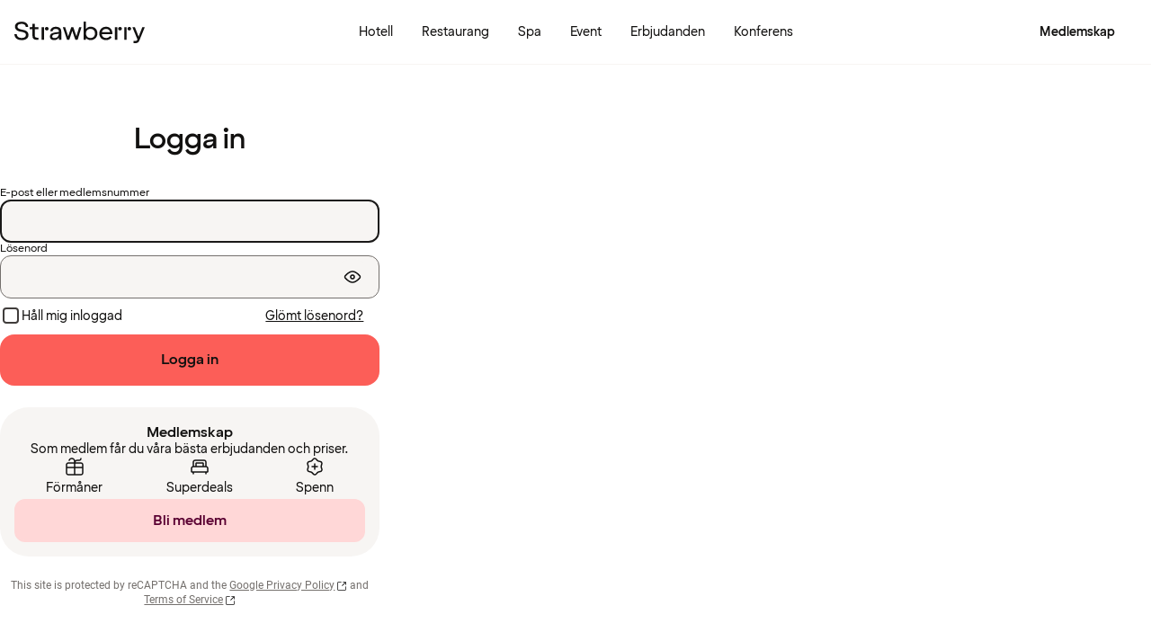

--- FILE ---
content_type: text/html; charset=UTF-8
request_url: https://www.strawberry.se/login/?redirectUrl=/hotell/sverige/uppsala/clarion-hotel-gillet/serviceutbud/
body_size: 39727
content:
<!DOCTYPE html><html lang="sv">
    <head>
        <meta charset="UTF-8" />
        <title>Logga in | Strawberry</title><link rel="alternate" hreflang="sv" href="https://www.strawberry.se/login/"/><link rel="alternate" hreflang="no" href="https://www.strawberry.no/login/"/><link rel="alternate" hreflang="da" href="https://www.strawberry.dk/login/"/><link rel="alternate" hreflang="fi" href="https://www.strawberry.fi/login/"/><link rel="alternate" hreflang="en" href="https://www.strawberryhotels.com/login/"/><meta name="viewport" content="width=device-width, initial-scale=1.0"/>
        <link rel="icon" href="/icons/favicon.ico" type="image/x-icon" />
        <link rel="apple-touch-icon" href="/icons/app-icons/strawberry_apple_icon.png" />
        <link rel="apple-touch-icon-precomposed" href="/icons/app-icons/strawberry_apple_icon-precomposed.png" />
        <link rel="apple-touch-icon" sizes="57x57" href="/icons/app-icons/strawberry_apple_icon_57.png" />
        <link rel="apple-touch-icon" sizes="72x72" href="/icons/app-icons/strawberry_apple_icon_72.png" />
        <link rel="apple-touch-icon" sizes="76x76" href="/icons/app-icons/strawberry_apple_icon_76.png" />
        <link rel="apple-touch-icon" sizes="114x114" href="/icons/app-icons/strawberry_apple_icon_114.png" />
        <link rel="apple-touch-icon" sizes="120x120" href="/icons/app-icons/strawberry_apple_icon_120.png">
        <link rel="apple-touch-icon-precomposed" sizes="120x120" href="/icons/app-icons/strawberry_apple_icon-precomposed_120.png">
        <link rel="apple-touch-icon" sizes="144x144" href="/icons/app-icons/strawberry_apple_icon_144.png" />
        <link rel="apple-touch-icon-precomposed" sizes="144x144" href="/icons/app-icons/strawberry_apple_icon-precomposed_144.png" />
        <link rel="apple-touch-icon" sizes="152x152" href="/icons/app-icons/strawberry_apple_icon_152.png" />
        <link rel="apple-touch-icon-precomposed" sizes="152x152" href="/icons/app-icons/strawberry_apple_icon-precomposed_152.png" />
        <link rel="apple-touch-icon" sizes="180x180" href="/icons/app-icons/strawberry_apple_icon_180.png" />
        <link rel="apple-touch-icon" sizes="192x192" href="/icons/app-icons/strawberry_apple_icon_192.png" />
        <style nonce="1uR19n1RxHJbSLGkTs43eA==">
        @font-face {
            font-family: 'SpennLogo';
            src: url('/@member/1.4.133/fonts/SpennLogo-Regular.ttf') format('truetype');
            font-weight: normal;
            font-style: normal;
        }
        </style>
        <link rel="stylesheet" href="https://design-system.webprod.eberry.digital/1.6.7/dist/index.min.css" />
        <link rel="stylesheet" href="/@member/1.4.133/css/main.css?v=1.4.133" />
        <link rel="canonical" href="https://www.strawberry.se/login/" />
        <script nonce="1uR19n1RxHJbSLGkTs43eA==">
        if (window.trustedTypes && window.trustedTypes.createPolicy) {
            window.trustedTypes.createPolicy('default', {
            createHTML: string => string,
            createScriptURL: string => string,
            createScript: string => string,
            });
        }</script>
        <script nonce="1uR19n1RxHJbSLGkTs43eA==">
        (function(w,d,s,l,i){w[l]=w[l]||[];w[l].push({'gtm.start':
        new Date().getTime(),event:'gtm.js'});var f=d.getElementsByTagName(s)[0],
        j=d.createElement(s),dl=l!='dataLayer'?'&l='+l:'';j.async=true;j.src=
        'https://www.googletagmanager.com/gtm.js?id='+i+dl;f.parentNode.insertBefore(j,f);
        })(window,document,'script','dataLayer', 'GTM-MDVQDL2');
        </script>
      <style>.css-yzoe38{position:absolute;width:1px;height:1px;margin:-1px;padding:0;overflow:hidden;clip:rect(0, 0, 0, 0);border:0;}.css-ecwttw{display:-webkit-inline-box;display:-webkit-inline-flex;display:-ms-inline-flexbox;display:inline-flex;background:transparent;vertical-align:middle;}.css-k42spq{background-color:#FFFFFF;position:relative;}.css-k42spq::before{content:"";position:absolute;top:0;right:0;bottom:0;left:0;background-color:transparent;-webkit-transition:background-color 400ms ease-out;transition:background-color 400ms ease-out;border-radius:inherit;cursor:pointer;pointer-events:none;}.css-k42spq:hover::before{background-color:rgba(18,17,16,0.05);}.css-k42spq:active::before{background-color:rgba(18,17,16,0.08);}@-webkit-keyframes animation-gpu703{from{-webkit-transform:rotate(0deg);-moz-transform:rotate(0deg);-ms-transform:rotate(0deg);transform:rotate(0deg);}to{-webkit-transform:rotate(360deg);-moz-transform:rotate(360deg);-ms-transform:rotate(360deg);transform:rotate(360deg);}}@keyframes animation-gpu703{from{-webkit-transform:rotate(0deg);-moz-transform:rotate(0deg);-ms-transform:rotate(0deg);transform:rotate(0deg);}to{-webkit-transform:rotate(360deg);-moz-transform:rotate(360deg);-ms-transform:rotate(360deg);transform:rotate(360deg);}}.css-xv9mz{visibility:visible;}.css-xv9mz.is-loading{visibility:hidden;}.css-12e7zfq{font-family:var(--strawberry-sans-text);font-size:1rem;font-weight:700;line-height:1.5rem;letter-spacing:0;}.css-ecrqbi{font-family:var(--strawberry-sans-text);font-size:0.875rem;font-weight:400;line-height:1.25rem;letter-spacing:0;}.css-70qvj9{display:-webkit-box;display:-webkit-flex;display:-ms-flexbox;display:flex;-webkit-align-items:center;-webkit-box-align:center;-ms-flex-align:center;align-items:center;}.css-bi9hty{display:-webkit-box;display:-webkit-flex;display:-ms-flexbox;display:flex;-webkit-flex-direction:column;-ms-flex-direction:column;flex-direction:column;gap:0.25rem;-webkit-align-self:stretch;-ms-flex-item-align:stretch;align-self:stretch;}.css-gsowru{font-family:var(--strawberry-sans-text);font-size:1rem;font-weight:400;line-height:1.5rem;letter-spacing:0;color:#121110;display:-webkit-box;display:-webkit-flex;display:-ms-flexbox;display:flex;-webkit-align-items:center;-webkit-box-align:center;-ms-flex-align:center;align-items:center;padding:0.5rem 0;gap:0.75rem;cursor:pointer;}.css-gsowru input[type="checkbox"]{-webkit-appearance:none;-moz-appearance:none;-ms-appearance:none;appearance:none;margin:0;width:1.125rem;height:1.125rem;-webkit-flex-shrink:0;-ms-flex-negative:0;flex-shrink:0;border-radius:0.25rem;border:2px solid #403D3B;background:#FFFFFF;margin-bottom:0.125rem;}.css-gsowru input[type="checkbox"]:checked{border:2px solid #5A0032;background:#5A0032;}.css-1g8fsvo{position:relative;height:1.5rem;width:1.5rem;display:-webkit-box;display:-webkit-flex;display:-ms-flexbox;display:flex;-webkit-align-items:center;-webkit-box-align:center;-ms-flex-align:center;align-items:center;-webkit-box-pack:center;-ms-flex-pack:center;-webkit-justify-content:center;justify-content:center;}.css-qodox{font-family:var(--strawberry-sans-text);font-size:0.75rem;font-weight:400;line-height:0.875rem;letter-spacing:0;color:#121110;display:-webkit-box;display:-webkit-flex;display:-ms-flexbox;display:flex;gap:0.25rem;padding-inline:0.25rem;text-align:left;}.css-1v0j7p4{position:relative;display:-webkit-box;display:-webkit-flex;display:-ms-flexbox;display:flex;-webkit-flex-direction:column;-ms-flex-direction:column;flex-direction:column;gap:0.25rem;}.css-15jxm6k{font-family:Roboto-Regular;font-size:0.75rem;line-height:1rem;color:#74706D;text-align:center;white-space:normal;}.css-15jxm6k a{color:inherit;-webkit-text-decoration:underline;text-decoration:underline;}.css-1o8t5bc{display:-webkit-box;display:-webkit-flex;display:-ms-flexbox;display:flex;-webkit-flex-direction:column;-ms-flex-direction:column;flex-direction:column;-webkit-box-pack:center;-ms-flex-pack:center;-webkit-justify-content:center;justify-content:center;-webkit-align-items:center;-webkit-box-align:center;-ms-flex-align:center;align-items:center;gap:1.5rem;margin-bottom:1.5rem;padding:1rem;background-color:#F7F5F3;border-radius:2rem;}.css-n94ycb{display:-webkit-box;display:-webkit-flex;display:-ms-flexbox;display:flex;-webkit-flex-direction:column;-ms-flex-direction:column;flex-direction:column;-webkit-align-items:center;-webkit-box-align:center;-ms-flex-align:center;align-items:center;justify-items:center;gap:0.5rem;white-space:normal;text-align:center;}.css-n94ycb h3{font-weight:700;}.css-n94ycb p{font-size:0.875rem;}.css-geg32f{display:-webkit-box;display:-webkit-flex;display:-ms-flexbox;display:flex;-webkit-box-pack:space-around;-ms-flex-pack:space-around;-webkit-justify-content:space-around;justify-content:space-around;-webkit-align-items:center;-webkit-box-align:center;-ms-flex-align:center;align-items:center;width:100%;}.css-1ynukcf{display:-webkit-box;display:-webkit-flex;display:-ms-flexbox;display:flex;-webkit-flex-direction:column;-ms-flex-direction:column;flex-direction:column;-webkit-align-items:center;-webkit-box-align:center;-ms-flex-align:center;align-items:center;}.css-1ynukcf span{font-size:0.875rem;line-height:1.5rem;}.css-d3le45{display:-webkit-box;display:-webkit-flex;display:-ms-flexbox;display:flex;-webkit-flex-direction:column;-ms-flex-direction:column;flex-direction:column;gap:1.5rem;padding-bottom:1.5rem;}.css-jy9zvc{display:-webkit-box;display:-webkit-flex;display:-ms-flexbox;display:flex;-webkit-box-pack:justify;-webkit-justify-content:space-between;justify-content:space-between;-webkit-box-flex-wrap:wrap;-webkit-flex-wrap:wrap;-ms-flex-wrap:wrap;flex-wrap:wrap;gap:0.5rem;}.css-1e17ois{font-family:var(--strawberry-sans-display);font-size:1.5rem;font-weight:500;line-height:2rem;letter-spacing:0;padding-bottom:1.5rem;text-align:center;}@media (min-width: 45rem){.css-1e17ois{font-family:var(--strawberry-sans-display);font-size:2rem;font-weight:500;line-height:2.5rem;letter-spacing:0;padding-bottom:2rem;}}@-webkit-keyframes animation-15eb8q2{from{-webkit-transform:translateY(100%);-moz-transform:translateY(100%);-ms-transform:translateY(100%);transform:translateY(100%);}to{-webkit-transform:translateY(0%);-moz-transform:translateY(0%);-ms-transform:translateY(0%);transform:translateY(0%);}}@keyframes animation-15eb8q2{from{-webkit-transform:translateY(100%);-moz-transform:translateY(100%);-ms-transform:translateY(100%);transform:translateY(100%);}to{-webkit-transform:translateY(0%);-moz-transform:translateY(0%);-ms-transform:translateY(0%);transform:translateY(0%);}}@-webkit-keyframes animation-98rtj8{from{-webkit-transform:translateY(0%);-moz-transform:translateY(0%);-ms-transform:translateY(0%);transform:translateY(0%);}to{-webkit-transform:translateY(100%);-moz-transform:translateY(100%);-ms-transform:translateY(100%);transform:translateY(100%);}}@keyframes animation-98rtj8{from{-webkit-transform:translateY(0%);-moz-transform:translateY(0%);-ms-transform:translateY(0%);transform:translateY(0%);}to{-webkit-transform:translateY(100%);-moz-transform:translateY(100%);-ms-transform:translateY(100%);transform:translateY(100%);}}@-webkit-keyframes animation-nw9qul{from{opacity:0;}to{opacity:1;}}@keyframes animation-nw9qul{from{opacity:0;}to{opacity:1;}}@-webkit-keyframes animation-1s12gfi{from{opacity:1;}to{opacity:0;}}@keyframes animation-1s12gfi{from{opacity:1;}to{opacity:0;}}@-webkit-keyframes animation-16hiiqf{from{opacity:0;}to{opacity:1;}}@keyframes animation-16hiiqf{from{opacity:0;}to{opacity:1;}}@-webkit-keyframes animation-w5phax{from{opacity:0;}to{opacity:1;}}@keyframes animation-w5phax{from{opacity:0;}to{opacity:1;}}.css-1s5u4th-modal{display:-webkit-box;display:-webkit-flex;display:-ms-flexbox;display:flex;-webkit-flex-direction:column;-ms-flex-direction:column;flex-direction:column;background-color:#FFFFFF;box-shadow:0 0 0.25rem 0 rgba(0, 0, 0, 0.15);height:100%;line-height:1.5;width:100vw;right:0;font-size:1rem;}@media (min-width: 52.5rem){.css-1s5u4th-modal{max-height:calc(100vh - (100px + 1rem));margin-top:0.8rem;border-radius:0.5rem;height:-webkit-max-content;height:-moz-max-content;height:max-content;max-width:none;overflow-y:auto;width:25rem;}}.css-n1y1gt-modalHeader{margin-bottom:0;display:-webkit-box;display:-webkit-flex;display:-ms-flexbox;display:flex;position:relative;padding:1.25rem;border-bottom-width:1px;border-bottom-style:solid;border-color:#D8D4D0;}@media (min-width: 52.5rem){.css-n1y1gt-modalHeader{display:none;}}.css-1bx8jg3{font-family:var(--strawberry-sans-display);font-size:1.25rem;font-weight:500;line-height:1.5rem;letter-spacing:0;width:100%;}.css-74w2qs-modalBody{height:100%;padding:1.5rem;overflow-y:auto;scrollbar-color:#D8D4D0 transparent;scrollbar-width:thin;}.css-74w2qs-modalBody::-webkit-scrollbar{width:0.5rem;}.css-74w2qs-modalBody::-webkit-scrollbar-track{background-color:transparent;}.css-74w2qs-modalBody::-webkit-scrollbar-thumb{border-radius:0.5rem;background-color:#D8D4D0;}@media (min-width: 52.5rem){.css-1k7pbcl{position:relative;}}.css-tezzan{font-family:var(--strawberry-sans-text);font-size:0.875rem;font-weight:400;line-height:1.25rem;letter-spacing:0;color:#121110;}@-webkit-keyframes animation-prb29x{from{opacity:0;}to{opacity:1;}}@keyframes animation-prb29x{from{opacity:0;}to{opacity:1;}}.css-45ipp5{display:-webkit-box;display:-webkit-flex;display:-ms-flexbox;display:flex;background-color:transparent;border:none;padding:0 0 0 0.5rem;color:#121110;}@media (min-width: 68.75rem){.css-45ipp5{display:none;}}.css-45ipp5:hover{cursor:pointer;}.css-11pmdn9{position:-webkit-sticky;position:sticky;height:4rem;width:100%;top:0;z-index:4;-webkit-transition:top 0.3s;transition:top 0.3s;white-space:nowrap;background-color:#FFFFFF;border-bottom:1px solid #F7F5F3;}@media (min-width: 37.5rem){.css-11pmdn9{height:4.5rem;}}.css-11pmdn9.hidden{top:-4rem;}@media (min-width: 37.5rem){.css-11pmdn9.hidden{top:-4.5rem;}}.css-m44j3j{font-size:0.875rem;display:-webkit-box;display:-webkit-flex;display:-ms-flexbox;display:flex;height:4rem;-webkit-box-pack:justify;-webkit-justify-content:space-between;justify-content:space-between;-webkit-align-items:center;-webkit-box-align:center;-ms-flex-align:center;align-items:center;padding:0 1rem;}.css-m44j3j .login-modal{right:0;}@media (min-width: 37.5rem){.css-m44j3j{height:4.5rem;}}.css-15c13yl{height:100%;display:-webkit-box;display:-webkit-flex;display:-ms-flexbox;display:flex;-webkit-align-items:center;-webkit-box-align:center;-ms-flex-align:center;align-items:center;}.css-112obrn{outline-offset:-2px;}.css-112obrn:focus-visible>svg{border:none;outline:2px solid #121110;height:100%;}.css-9s4ob9{padding-right:0.75rem;min-width:0;-webkit-flex-shrink:1;-ms-flex-negative:1;flex-shrink:1;width:auto;display:-webkit-box;display:-webkit-flex;display:-ms-flexbox;display:flex;-webkit-align-items:center;-webkit-box-align:center;-ms-flex-align:center;align-items:center;}@media (min-width: 52.5rem){.css-9s4ob9{width:16rem;}}.css-1mo77ig{display:-webkit-box;display:-webkit-flex;display:-ms-flexbox;display:flex;gap:0.3rem;-webkit-align-items:center;-webkit-box-align:center;-ms-flex-align:center;align-items:center;}.css-jup114{font-family:var(--strawberry-sans-text);font-size:1rem;font-weight:700;line-height:1.5rem;letter-spacing:0;color:#121110;}.css-1e20dwo{margin:1rem 0;}.css-1e20dwo:last-child{margin-bottom:0;}.css-gdx34n{font-family:var(--strawberry-sans-text);font-size:1rem;font-weight:400;line-height:1.5rem;letter-spacing:0;-webkit-text-decoration:none;text-decoration:none;color:#121110;}.css-icb1op-dropdown-content{display:-webkit-box;display:-webkit-flex;display:-ms-flexbox;display:flex;-webkit-box-pack:justify;-webkit-justify-content:space-between;justify-content:space-between;-webkit-align-items:center;-webkit-box-align:center;-ms-flex-align:center;align-items:center;pointer-events:none;gap:0.5rem;position:relative;z-index:1;}.css-1wz0bw-default-title{font-family:var(--strawberry-sans-text);font-size:0.875rem;font-weight:700;line-height:1.25rem;letter-spacing:0;color:#121110;}.css-xr06sa{position:absolute;left:-9999px;visibility:hidden;}.css-1vbkpbc-footerContainer{display:-webkit-box;display:-webkit-flex;display:-ms-flexbox;display:flex;-webkit-box-pack:center;-ms-flex-pack:center;-webkit-justify-content:center;justify-content:center;-webkit-align-items:center;-webkit-box-align:center;-ms-flex-align:center;align-items:center;border-top:1px solid #D8D4D0;background-color:#F7F5F3;}.css-bb9t8o-footerWrapper{display:-webkit-box;display:-webkit-flex;display:-ms-flexbox;display:flex;-webkit-flex-direction:column;-ms-flex-direction:column;flex-direction:column;-webkit-box-pack:space-around;-ms-flex-pack:space-around;-webkit-justify-content:space-around;justify-content:space-around;gap:2rem;padding:2.5rem 0 2rem;}@media (min-width: 52.5rem){.css-bb9t8o-footerWrapper{gap:3.5rem;padding:3rem 0 2rem;}}.css-1n3zds-desktopNavSection{width:100%;gap:1.5rem;padding:0 1rem;display:-webkit-box;display:-webkit-flex;display:-ms-flexbox;display:flex;-webkit-flex-direction:column;-ms-flex-direction:column;flex-direction:column;}.css-1n3zds-desktopNavSection h3{font-family:var(--strawberry-sans-text);font-size:1.25rem;font-weight:700;line-height:1.75rem;letter-spacing:0;}.css-1n3zds-desktopNavSection ul{display:-webkit-box;display:-webkit-flex;display:-ms-flexbox;display:flex;width:100%;-webkit-flex-direction:column;-ms-flex-direction:column;flex-direction:column;gap:0.5rem;}.css-1n3zds-desktopNavSection ul li{list-style:none;}.css-1n3zds-desktopNavSection ul li a{-webkit-text-decoration:none;text-decoration:none;line-height:1.5rem;}.css-ppnqck-footerSub{display:-webkit-box;display:-webkit-flex;display:-ms-flexbox;display:flex;-webkit-flex-direction:column;-ms-flex-direction:column;flex-direction:column;-webkit-box-pack:justify;-webkit-justify-content:space-between;justify-content:space-between;-webkit-align-items:center;-webkit-box-align:center;-ms-flex-align:center;align-items:center;padding:1rem 0 2rem;gap:2.625rem;}@media (min-width: 37.5rem){.css-ppnqck-footerSub{-webkit-flex-direction:row;-ms-flex-direction:row;flex-direction:row;padding:1rem 2rem;}}@media (min-width: 52.5rem){.css-ppnqck-footerSub{-webkit-flex-direction:row;-ms-flex-direction:row;flex-direction:row;-webkit-align-items:unset;-webkit-box-align:unset;-ms-flex-align:unset;align-items:unset;padding:0 1rem;}}.css-1nefyvw{display:-webkit-box;display:-webkit-flex;display:-ms-flexbox;display:flex;-webkit-flex-direction:column;-ms-flex-direction:column;flex-direction:column;-webkit-box-pack:center;-ms-flex-pack:center;-webkit-justify-content:center;justify-content:center;-webkit-align-content:center;-ms-flex-line-pack:center;align-content:center;gap:1.5rem;text-align:center;}.css-1547cfm{display:-webkit-box;display:-webkit-flex;display:-ms-flexbox;display:flex;-webkit-flex-direction:column;-ms-flex-direction:column;flex-direction:column;-webkit-box-pack:center;-ms-flex-pack:center;-webkit-justify-content:center;justify-content:center;-webkit-align-items:center;-webkit-box-align:center;-ms-flex-align:center;align-items:center;gap:.875rem;}@media (min-width: 45rem){.css-1547cfm{-webkit-align-items:flex-end;-webkit-box-align:flex-end;-ms-flex-align:flex-end;align-items:flex-end;}}.css-1547cfm img{width:7rem;}.css-1547cfm p{font-size:.875rem;}.css-gajuu4-bottom-footer-section{padding:1.5rem 1rem;background-color:#F7F5F3;border-top:1px solid #D8D4D0;display:-webkit-box;display:-webkit-flex;display:-ms-flexbox;display:flex;-webkit-box-pack:center;-ms-flex-pack:center;-webkit-justify-content:center;justify-content:center;}@media (min-width: 37.5rem){.css-gajuu4-bottom-footer-section{padding:1.5rem 1rem;}}.css-1fsgg7z{width:80rem;display:-webkit-box;display:-webkit-flex;display:-ms-flexbox;display:flex;-webkit-flex-direction:column-reverse;-ms-flex-direction:column-reverse;flex-direction:column-reverse;gap:1rem;}@media (min-width: 22rem){.css-1fsgg7z{padding:0 1rem;-webkit-flex-direction:row;-ms-flex-direction:row;flex-direction:row;-webkit-box-pack:justify;-webkit-justify-content:space-between;justify-content:space-between;-webkit-align-items:center;-webkit-box-align:center;-ms-flex-align:center;align-items:center;}}.css-czz177{display:-webkit-box;display:-webkit-flex;display:-ms-flexbox;display:flex;gap:1.5rem;}.css-czz177 a:link,.css-czz177 a:visited{display:-webkit-box;display:-webkit-flex;display:-ms-flexbox;display:flex;-webkit-align-items:center;-webkit-box-align:center;-ms-flex-align:center;align-items:center;-webkit-text-decoration:none;text-decoration:none;color:#121110;}.destination-search .search-list{padding:1.5rem 1rem;}@media(min-width: 52.5rem){.destination-search .search-list{padding:1rem;}}.destination-search .search-list .search-hit{width:100%;display:grid;grid-template-columns:1.5rem 1fr 1.5rem;gap:1rem;padding:.5rem 1rem;-webkit-text-decoration:none;text-decoration:none;}.destination-search .search-list .search-hit.hotel{grid-template-columns:1.5rem 1fr;}.destination-search .search-list .search-hit:focus{background:var(--strawberry-warmgray-1);border-radius:.5rem;}.destination-search .search-list .content{pointer-events:none;}.destination-search .search-list .sds-icon{-webkit-align-self:center;-ms-flex-item-align:center;align-self:center;pointer-events:none;}.destination-search .search-list .hit-heading{font-size:.875rem;line-height:1.25rem;font-weight:bold;pointer-events:none;}.destination-search .search-list .hit-label{font-size:.75rem;line-height:1rem;color:var(--strawberry-warmgray-3);pointer-events:none;}.destination-search .search-list .hotel-count{border:1px solid #5a0032;border-radius:999px;width:1.5rem;height:1.5rem;padding-top:.125rem;font-size:.75rem;text-align:center;-webkit-align-self:center;-ms-flex-item-align:center;align-self:center;color:#5a0032;pointer-events:none;line-height:1.25rem;}.destination-search .search-list h3{font-family:var(--strawberry-sans-display);font-size:1.25rem;line-height:1.5rem;padding:1.5rem 0 1rem;pointer-events:none;}.search-bar{width:100%;margin:0 auto;padding:1rem 1rem 0 1rem;}@media(min-width: 52.5rem){.search-bar{padding:2rem 2rem 0 2rem;max-width:none;}}.search-bar .sds-c-input{width:100%;margin-bottom:1rem;}@media(min-width: 52.5rem){.search-bar .sds-c-input{margin:0;}}.search-bar .sds-c-input--md .sds-icon{top:unset;}@media(min-width: 52.5rem){.search-bar .search-bar-form{display:grid;grid-template-columns:4fr 4fr 4fr 1fr;gap:.5rem;}.search-bar .sds-c-input{position:relative;}.search-bar .sds-c-modal--dom-stationary,.search-bar .sds-c-popover{margin:1rem 0;left:50%;-webkit-transform:translateX(-50%);-moz-transform:translateX(-50%);-ms-transform:translateX(-50%);transform:translateX(-50%);}}.search-bar #rooms{display:-webkit-box;display:-webkit-flex;display:-ms-flexbox;display:flex;-webkit-flex-direction:column;-ms-flex-direction:column;flex-direction:column;-webkit-align-items:flex-start;-webkit-box-align:flex-start;-ms-flex-align:flex-start;align-items:flex-start;padding:1.5rem 1rem;gap:1.5rem;height:100%;}@media(min-width: 52.5rem){.search-bar #rooms{padding:1rem;height:unset;}}.search-bar #rooms .room{display:-webkit-box;display:-webkit-flex;display:-ms-flexbox;display:flex;-webkit-flex-direction:column;-ms-flex-direction:column;flex-direction:column;gap:1.5rem;width:100%;}.search-bar #rooms .room__title{font-size:1.25rem;font-weight:500;line-height:1.5rem;}.search-bar #rooms .room .section{display:-webkit-box;display:-webkit-flex;display:-ms-flexbox;display:flex;-webkit-flex-direction:column;-ms-flex-direction:column;flex-direction:column;gap:1.5rem;}.search-bar #rooms .room .section__info{display:-webkit-box;display:-webkit-flex;display:-ms-flexbox;display:flex;-webkit-box-pack:justify;-webkit-justify-content:space-between;justify-content:space-between;font-size:.875rem;}.search-bar #rooms .room .section__info-title{font-weight:bold;}.search-bar #rooms .room .child-select-wrapper{display:-webkit-box;display:-webkit-flex;display:-ms-flexbox;display:flex;-webkit-box-pack:justify;-webkit-justify-content:space-between;justify-content:space-between;gap:.5rem;-webkit-box-flex-wrap:wrap;-webkit-flex-wrap:wrap;-ms-flex-wrap:wrap;flex-wrap:wrap;}.search-bar #rooms .room .child-select-wrapper label{-webkit-box-flex:2;-webkit-flex-grow:2;-ms-flex-positive:2;flex-grow:2;-webkit-align-self:flex-start;-ms-flex-item-align:flex-start;align-self:flex-start;width:100%;font-size:.75rem;}.search-bar #rooms .room .child-select-wrapper select{-webkit-flex:1;-ms-flex:1;flex:1;width:100%;-webkit-align-self:flex-end;-ms-flex-item-align:flex-end;align-self:flex-end;height:3.5rem;font-size:.875rem;border-radius:12px;border:1px rgba(0,0,0,0) solid;font-family:var(--strawberry-sans-text);padding:12px 16px;background:#f7f5f3 no-repeat calc(100% - 1rem) url("/icons/chevron-down.svg");-webkit-appearance:none;-moz-appearance:none;-ms-appearance:none;appearance:none;}.search-bar #rooms .room .child-select-wrapper select.invalid{border-color:#c52924;}.search-bar #rooms .room .child-select-wrapper .invalid__helper-text{color:#c52924;font-weight:700;font-size:.75rem;line-height:1rem;-webkit-box-flex:2;-webkit-flex-grow:2;-ms-flex-positive:2;flex-grow:2;-webkit-align-self:flex-end;-ms-flex-item-align:flex-end;align-self:flex-end;width:100%;}.search-bar #rooms .limit-error{padding-bottom:1.5rem;}.search-bar #rooms .limit-error__content{border-radius:.875rem;padding:.75rem 1rem;background-color:var(--strawberry-warmgray-1);}.search-bar #rooms .room-action__remove,.search-bar #rooms .room-action__add{font-family:var(--strawberry-sans-text);font-size:.875rem;background:none;cursor:pointer;border:none;display:-webkit-box;display:-webkit-flex;display:-ms-flexbox;display:flex;-webkit-align-items:center;-webkit-box-align:center;-ms-flex-align:center;align-items:center;gap:.5rem;padding:unset;padding-bottom:1.5rem;}.search-bar #rooms .room-action__remove:disabled,.search-bar #rooms .room-action__remove:disabled .sds-icon,.search-bar #rooms .room-action__add:disabled,.search-bar #rooms .room-action__add:disabled .sds-icon{border-color:var(--strawberry-warmgray-2);color:rgba(var(--strawberry-warmgray-3), 0.5);pointer-events:none;}.search-bar #rooms .room-action__remove{-webkit-text-decoration:underline;text-decoration:underline;text-align:right;-webkit-box-pack:end;-ms-flex-pack:end;-webkit-justify-content:flex-end;justify-content:flex-end;}.destination-search .sds-c-popover__body{display:-webkit-box;display:-webkit-flex;display:-ms-flexbox;display:flex;-webkit-flex-direction:column;-ms-flex-direction:column;flex-direction:column;-webkit-align-items:flex-start;-webkit-box-align:flex-start;-ms-flex-align:flex-start;align-items:flex-start;padding:1.5rem 1rem;height:100%;}@media(min-width: 52.5rem){.destination-search .sds-c-popover__body{padding:1rem;height:unset;}}@media(min-width: 52.5rem){.destination-search .sds-c-button{display:block;}}.destination-search .no-results{padding:.5rem 1rem;margin-bottom:1rem;background-color:var(--strawberry-warmgray-1);border-radius:.5rem;display:-webkit-box;display:-webkit-flex;display:-ms-flexbox;display:flex;-webkit-align-items:center;-webkit-box-align:center;-ms-flex-align:center;align-items:center;gap:1rem;}.destination-search .no-results .icon{width:2rem;height:2rem;border-radius:99rem;background-color:#c52924;color:#fff;display:-webkit-box;display:-webkit-flex;display:-ms-flexbox;display:flex;-webkit-align-items:center;-webkit-box-align:center;-ms-flex-align:center;align-items:center;-webkit-box-pack:center;-ms-flex-pack:center;-webkit-justify-content:center;justify-content:center;}.destination-search .no-results .no-results-heading{font-family:var(--strawberry-sans-display);font-size:1rem;}.destination-search .no-results .no-results-text{font-family:var(--strawberry-sans-text);font-size:.875rem;}.destination-search .search-heading{padding:1.5rem 0 .75rem;font-family:var(--strawberry-sans-display);font-size:1.25rem;line-height:1.5rem;}.destination-search .search-hit{display:grid;grid-template-columns:1.5rem 1fr 1.5rem;gap:1rem;padding:.5rem 1rem;-webkit-text-decoration:none;text-decoration:none;}.destination-search .search-hit.hotel{grid-template-columns:1.5rem 1fr;}.destination-search .search-hit:focus{background:var(--strawberry-warmgray-1);border-radius:.5rem;}.destination-search .sds-icon{-webkit-align-self:center;-ms-flex-item-align:center;align-self:center;}.destination-search .hit-heading{font-size:.875rem;line-height:1.25rem;font-weight:bold;}.destination-search .hit-label{font-size:.75rem;line-height:1rem;color:var(--strawberry-warmgray-3);}.destination-search .hotel-count{border:1px solid #5a0032;border-radius:999px;width:1.5rem;height:1.5rem;padding-top:.125rem;font-size:.75rem;text-align:center;-webkit-align-self:center;-ms-flex-item-align:center;align-self:center;color:#5a0032;}.destination-search h3{font-family:var(--strawberry-sans-display);font-size:1.25rem;line-height:1.5rem;padding:1.5rem 0 1rem;}.css-1sleffl-wrapper{width:100%;max-width:80rem;margin:0 auto;}.css-c3pt4s-container{margin-inline:auto;margin-top:2rem;margin-bottom:5.5rem;padding:0 1rem;}@media (min-width: 52.5rem){.css-c3pt4s-container{width:33%;min-width:25rem;margin-top:4rem;padding:0;}}@-webkit-keyframes animation-1t1evq5{from{-webkit-transform:translateY(100%);-moz-transform:translateY(100%);-ms-transform:translateY(100%);transform:translateY(100%);}to{-webkit-transform:translateY(0);-moz-transform:translateY(0);-ms-transform:translateY(0);transform:translateY(0);}}@keyframes animation-1t1evq5{from{-webkit-transform:translateY(100%);-moz-transform:translateY(100%);-ms-transform:translateY(100%);transform:translateY(100%);}to{-webkit-transform:translateY(0);-moz-transform:translateY(0);-ms-transform:translateY(0);transform:translateY(0);}}@-webkit-keyframes animation-1gw4ca9{from{-webkit-transform:translateY(0);-moz-transform:translateY(0);-ms-transform:translateY(0);transform:translateY(0);}to{-webkit-transform:translateY(100%);-moz-transform:translateY(100%);-ms-transform:translateY(100%);transform:translateY(100%);}}@keyframes animation-1gw4ca9{from{-webkit-transform:translateY(0);-moz-transform:translateY(0);-ms-transform:translateY(0);transform:translateY(0);}to{-webkit-transform:translateY(100%);-moz-transform:translateY(100%);-ms-transform:translateY(100%);transform:translateY(100%);}}@-webkit-keyframes animation-1anktob{from{opacity:0;}to{opacity:1;}}@keyframes animation-1anktob{from{opacity:0;}to{opacity:1;}}@-webkit-keyframes animation-1kqpfx9{from{opacity:1;}to{opacity:0;}}@keyframes animation-1kqpfx9{from{opacity:1;}to{opacity:0;}}.css-1ahte1t{font-family:var(--strawberry-sans-text);font-size:1rem;font-weight:400;line-height:1.5rem;text-align:center;-webkit-text-decoration:underline;text-decoration:underline;display:-webkit-box;display:-webkit-flex;display:-ms-flexbox;display:flex;-webkit-box-pack:center;-ms-flex-pack:center;-webkit-justify-content:center;justify-content:center;-webkit-align-items:center;-webkit-box-align:center;-ms-flex-align:center;align-items:center;background-color:#1A1918;width:100%;margin:0;padding:0;-webkit-appearance:none;-moz-appearance:none;-ms-appearance:none;appearance:none;color:#FFFFFF;height:0rem;overflow:hidden;border:none;}.css-1ahte1t:hover{cursor:pointer;}.css-1ahte1t:focus{height:2.5rem;outline:none;}.css-h6ga9v{font-family:var(--strawberry-sans-text);font-size:1rem;font-weight:400;line-height:1.5rem;text-align:center;-webkit-text-decoration:underline;text-decoration:underline;display:-webkit-box;display:-webkit-flex;display:-ms-flexbox;display:flex;-webkit-box-pack:center;-ms-flex-pack:center;-webkit-justify-content:center;justify-content:center;-webkit-align-items:center;-webkit-box-align:center;-ms-flex-align:center;align-items:center;background-color:#1A1918;width:100%;margin:0;padding:0;-webkit-appearance:none;-moz-appearance:none;-ms-appearance:none;appearance:none;color:#FFFFFF;height:0rem;overflow:hidden;border:none;}.css-h6ga9v:hover{cursor:pointer;}.css-h6ga9v:focus{height:2.5rem;outline:none;}.css-h6ga9v:focus{-webkit-transition:height 300ms;transition:height 300ms;}.css-9tvov2{display:-webkit-inline-box;display:-webkit-inline-flex;display:-ms-inline-flexbox;display:inline-flex;background:transparent;vertical-align:middle;display:none;max-width:100%;}@media (min-width: 37.5rem){.css-9tvov2{display:block;}}.css-if16be{display:-webkit-inline-box;display:-webkit-inline-flex;display:-ms-inline-flexbox;display:inline-flex;background:transparent;vertical-align:middle;display:none;max-width:100%;}@media (max-width: calc(37.5rem - 1px)){.css-if16be{display:block;}}.css-z3r5ox{--padding-inline:1rem;--border-width-base:1px;--border-width-focus:2px;position:relative;}.css-t7wal3{font-family:var(--strawberry-sans-text);font-size:1rem;font-weight:400;line-height:1.5rem;letter-spacing:0;color:#121110;display:inline-block;padding-inline:var(--padding-inline);width:100%;background:#F7F5F3;border-style:solid;border-width:var(--border-width-base);border-color:#74706D;height:3rem;padding-block:0.75rem;border-radius:0.75rem;}.css-t7wal3::-webkit-input-placeholder{color:#74706D;}.css-t7wal3::-moz-placeholder{color:#74706D;}.css-t7wal3:-ms-input-placeholder{color:#74706D;}.css-t7wal3::placeholder{color:#74706D;}.css-t7wal3:hover{border-color:#1A1918;}.css-t7wal3:focus{padding-inline:calc(var(--padding-inline) - var(--border-width-base));border-color:#1A1918;border-width:var(--border-width-focus);outline:none;}.css-t7wal3:disabled{color:#D8D4D0;border-color:#D8D4D0;}.css-t7wal3:disabled::-webkit-input-placeholder{color:#D8D4D0;}.css-t7wal3:disabled::-moz-placeholder{color:#D8D4D0;}.css-t7wal3:disabled:-ms-input-placeholder{color:#D8D4D0;}.css-t7wal3:disabled::placeholder{color:#D8D4D0;}.css-1y4avut{background-color:#F7F5F3;position:relative;border-radius:100%;padding:0.5rem;border:0;background-color:#F7F5F3;width:2.5rem;}.css-1y4avut::before{content:"";position:absolute;top:0;right:0;bottom:0;left:0;background-color:transparent;-webkit-transition:background-color 400ms ease-out;transition:background-color 400ms ease-out;border-radius:inherit;cursor:pointer;pointer-events:none;}.css-1y4avut:hover::before{background-color:rgba(18,17,16,0.05);}.css-1y4avut:active::before{background-color:rgba(18,17,16,0.08);}.css-1tjnbju{display:-webkit-box;display:-webkit-flex;display:-ms-flexbox;display:flex;-webkit-box-pack:center;-ms-flex-pack:center;-webkit-justify-content:center;justify-content:center;-webkit-align-items:center;-webkit-box-align:center;-ms-flex-align:center;align-items:center;width:2.75rem;height:2.75rem;background:none;border:0;cursor:pointer;position:absolute;top:50%;-webkit-transform:translateY(-50%);-moz-transform:translateY(-50%);-ms-transform:translateY(-50%);transform:translateY(-50%);z-index:1;height:1.5rem;right:1rem;right:0.5rem;}.css-120fiob{display:-webkit-inline-box;display:-webkit-inline-flex;display:-ms-inline-flexbox;display:inline-flex;background:transparent;vertical-align:middle;position:absolute;margin-left:-0.05rem;margin-bottom:0.25rem;display:none;}.css-mmsdjq{display:-webkit-inline-box;display:-webkit-inline-flex;display:-ms-inline-flexbox;display:inline-flex;box-sizing:border-box;-webkit-align-items:center;-webkit-box-align:center;-ms-flex-align:center;align-items:center;-webkit-text-decoration:none;text-decoration:none;-webkit-box-pack:center;-ms-flex-pack:center;-webkit-justify-content:center;justify-content:center;text-align:center;line-height:1.5rem;border-width:0.125rem;border-style:solid;font-family:var(--strawberry-sans-text);font-weight:700;color:#121110;white-space:nowrap;-webkit-transition:border-radius 0.4s ease-in-out;transition:border-radius 0.4s ease-in-out;text-overflow:ellipsis;overflow:hidden;max-width:100%;min-width:-webkit-fit-content;min-width:-moz-fit-content;min-width:fit-content;box-shadow:none;cursor:pointer;position:relative;background-color:transparent;border-color:transparent;-webkit-text-decoration:underline!important;text-decoration:underline!important;font-weight:400;border-radius:0.5rem;padding:calc(0.5rem - .125rem) 1rem;font-size:0.875rem;}.css-mmsdjq:hover{color:#5A0032;}.css-mmsdjq:hover .icon>path{fill:#5A0032;}.css-mmsdjq:active{color:#5A0032;background:#f2ebee;border-color:#f2ebee;}.css-mmsdjq:active .icon>path{fill:#5A0032;}.css-mmsdjq:disabled{color:#8C8885;pointer-events:none;}.css-mmsdjq:disabled .icon>path{fill:#8C8885;}.css-mmsdjq.is-loading{pointer-events:none;}.css-mmsdjq:hover,.css-mmsdjq:active{border-radius:1.3rem;}.css-1l1wr2y{display:-webkit-inline-box;display:-webkit-inline-flex;display:-ms-inline-flexbox;display:inline-flex;box-sizing:border-box;-webkit-align-items:center;-webkit-box-align:center;-ms-flex-align:center;align-items:center;-webkit-text-decoration:none;text-decoration:none;-webkit-box-pack:center;-ms-flex-pack:center;-webkit-justify-content:center;justify-content:center;text-align:center;line-height:1.5rem;border-width:0.125rem;border-style:solid;font-family:var(--strawberry-sans-text);font-weight:700;color:#121110;white-space:nowrap;-webkit-transition:border-radius 0.4s ease-in-out;transition:border-radius 0.4s ease-in-out;text-overflow:ellipsis;overflow:hidden;max-width:100%;min-width:-webkit-fit-content;min-width:-moz-fit-content;min-width:fit-content;box-shadow:none;cursor:pointer;position:relative;border-radius:1rem;padding:calc(1rem - .1rem) 1.5rem;font-size:1rem;background-color:#FC5E58;border-color:#FC5E58;width:100%;}.css-1l1wr2y:hover,.css-1l1wr2y:active{border-radius:1.9rem;}.css-1l1wr2y:active{background:#e85651;border-color:#e85651;}.css-1l1wr2y:disabled{background-color:#F7F5F3;border-color:#F7F5F3;color:#8C8885;pointer-events:none;}.css-1l1wr2y:disabled .icon>path{fill:#8C8885;}.css-1l1wr2y.is-loading{pointer-events:none;}.css-6a25zc{display:-webkit-inline-box;display:-webkit-inline-flex;display:-ms-inline-flexbox;display:inline-flex;box-sizing:border-box;-webkit-align-items:center;-webkit-box-align:center;-ms-flex-align:center;align-items:center;-webkit-text-decoration:none;text-decoration:none;-webkit-box-pack:center;-ms-flex-pack:center;-webkit-justify-content:center;justify-content:center;text-align:center;line-height:1.5rem;border-width:0.125rem;border-style:solid;font-family:var(--strawberry-sans-text);font-weight:700;color:#121110;white-space:nowrap;-webkit-transition:border-radius 0.4s ease-in-out;transition:border-radius 0.4s ease-in-out;text-overflow:ellipsis;overflow:hidden;max-width:100%;min-width:-webkit-fit-content;min-width:-moz-fit-content;min-width:fit-content;box-shadow:none;cursor:pointer;position:relative;background-color:#FFD7D7;border-color:#FFD7D7;color:#5A0032;border-radius:0.75rem;padding:calc(0.75rem  - .125rem) 1.25rem;font-size:1rem;width:100%;}.css-6a25zc:active{background:#F2C6CA;border-color:#F2C6CA;}.css-6a25zc .icon>path{fill:#5A0032;}.css-6a25zc:disabled{background-color:#F7F5F3;border-color:#F7F5F3;color:#8C8885;pointer-events:none;}.css-6a25zc:disabled .icon>path{fill:#8C8885;}.css-6a25zc.is-loading{pointer-events:none;}.css-6a25zc:hover,.css-6a25zc:active{border-radius:1.6rem;}.css-v46vhv{display:-webkit-inline-box;display:-webkit-inline-flex;display:-ms-inline-flexbox;display:inline-flex;background:transparent;vertical-align:middle;margin-left:0.1rem;}.css-11v8dt8{font-weight:400;height:100%;-webkit-align-items:center;-webkit-box-align:center;-ms-flex-align:center;align-items:center;display:none;}.css-11v8dt8:hover{background-color:#F7F5F3;-webkit-text-decoration:none;text-decoration:none;}@media (min-width: 68.75rem){.css-11v8dt8{display:-webkit-box;display:-webkit-flex;display:-ms-flexbox;display:flex;padding:0 1rem 0 1rem;-webkit-text-decoration:none;text-decoration:none;color:#121110;}}.css-1jh70y4{height:100%;display:-webkit-box;display:-webkit-flex;display:-ms-flexbox;display:flex;-webkit-align-items:center;-webkit-box-align:center;-ms-flex-align:center;align-items:center;width:auto;}@media (min-width: 52.5rem){.css-1jh70y4{width:16rem;display:-webkit-box;display:-webkit-flex;display:-ms-flexbox;display:flex;-webkit-box-pack:end;-ms-flex-pack:end;-webkit-justify-content:flex-end;justify-content:flex-end;}}.css-rehn5c{font-weight:400;height:100%;-webkit-align-items:center;-webkit-box-align:center;-ms-flex-align:center;align-items:center;display:none;font-family:var(--strawberry-sans-text);font-size:0.875rem;font-weight:700;line-height:1.25rem;letter-spacing:0;margin-right:0.5rem;}.css-rehn5c:hover{background-color:#F7F5F3;-webkit-text-decoration:none;text-decoration:none;}@media (min-width: 68.75rem){.css-rehn5c{display:-webkit-box;display:-webkit-flex;display:-ms-flexbox;display:flex;padding:0 1rem 0 1rem;-webkit-text-decoration:none;text-decoration:none;color:#121110;}}.css-1eu49j5-modalWrapper{position:fixed;inset:0;font-size:0;line-height:1;z-index:9999;pointer-events:auto;display:none;}@media (min-width: 52.5rem){.css-1eu49j5-modalWrapper{position:absolute;inset:auto;}}.css-neflyw{display:-webkit-inline-box;display:-webkit-inline-flex;display:-ms-inline-flexbox;display:inline-flex;background:transparent;vertical-align:middle;position:absolute;top:1rem;right:1rem;}.css-1bqt23{display:-webkit-inline-box;display:-webkit-inline-flex;display:-ms-inline-flexbox;display:inline-flex;box-sizing:border-box;-webkit-align-items:center;-webkit-box-align:center;-ms-flex-align:center;align-items:center;-webkit-text-decoration:none;text-decoration:none;-webkit-box-pack:center;-ms-flex-pack:center;-webkit-justify-content:center;justify-content:center;text-align:center;line-height:1.5rem;border-width:0.125rem;border-style:solid;font-family:var(--strawberry-sans-text);font-weight:700;color:#121110;white-space:nowrap;-webkit-transition:border-radius 0.4s ease-in-out;transition:border-radius 0.4s ease-in-out;text-overflow:ellipsis;overflow:hidden;max-width:100%;min-width:-webkit-fit-content;min-width:-moz-fit-content;min-width:fit-content;box-shadow:none;cursor:pointer;position:relative;border-radius:0.75rem;padding:calc(0.75rem  - .125rem) 1.25rem;font-size:1rem;background-color:#FC5E58;border-color:#FC5E58;width:100%;}.css-1bqt23:hover,.css-1bqt23:active{border-radius:1.6rem;}.css-1bqt23:active{background:#e85651;border-color:#e85651;}.css-1bqt23:disabled{background-color:#F7F5F3;border-color:#F7F5F3;color:#8C8885;pointer-events:none;}.css-1bqt23:disabled .icon>path{fill:#8C8885;}.css-1bqt23.is-loading{pointer-events:none;}.css-21zu86{display:-webkit-box;display:-webkit-flex;display:-ms-flexbox;display:flex;-webkit-flex-direction:column;-ms-flex-direction:column;flex-direction:column;padding:0 0.5rem;margin-top:-1rem;-webkit-box-pack:justify;-webkit-justify-content:space-between;justify-content:space-between;}@media (min-width: 52.5rem){.css-21zu86{display:none;}}.css-8irz8s{display:none;gap:2rem;-webkit-box-pack:justify;-webkit-justify-content:space-between;justify-content:space-between;}@media (min-width: 52.5rem){.css-8irz8s{display:-webkit-box;display:-webkit-flex;display:-ms-flexbox;display:flex;-webkit-flex-direction:row;-ms-flex-direction:row;flex-direction:row;}}.css-1fqz464{background-color:#FFFFFF;border-radius:0.75rem;border:1px solid #D8D4D0;height:auto;background-color:transparent;border:none;}.css-1fqz464 .accordion-content{background-color:transparent;border:none;}.css-15pz7x2{display:-webkit-box;display:-webkit-flex;display:-ms-flexbox;display:flex;-webkit-box-pack:justify;-webkit-justify-content:space-between;justify-content:space-between;width:100%;padding:1rem;-webkit-align-items:center;-webkit-box-align:center;-ms-flex-align:center;align-items:center;gap:1rem;-webkit-align-self:stretch;-ms-flex-item-align:stretch;align-self:stretch;background:transparent;list-style:none;border-radius:0.75rem;border-bottom-left-radius:0.75rem;border-bottom-right-radius:0.75rem;-webkit-transition:border-radius 0.3s ease-in-out;transition:border-radius 0.3s ease-in-out;}.css-15pz7x2::-webkit-details-marker{display:none;}.css-1le8q4c{opacity:0;display:-webkit-box;display:-webkit-flex;display:-ms-flexbox;display:flex;padding:0 1rem 1rem 1rem;-webkit-flex-direction:column;-ms-flex-direction:column;flex-direction:column;-webkit-align-items:flex-start;-webkit-box-align:flex-start;-ms-flex-align:flex-start;align-items:flex-start;gap:0.25rem;-webkit-align-self:stretch;-ms-flex-item-align:stretch;align-self:stretch;width:100%;-webkit-transition:opacity 0.3s ease-in-out;transition:opacity 0.3s ease-in-out;}.css-dvnog4-dropdown-container{background-color:#F7F5F3;position:relative;position:relative;display:block;width:-webkit-fit-content;width:-moz-fit-content;width:fit-content;height:-webkit-fit-content;height:-moz-fit-content;height:fit-content;border-radius:6.25rem;border:1px solid #D8D4D0;padding:0.5rem 0.75rem 0.5rem 0.75rem;}.css-dvnog4-dropdown-container::before{content:"";position:absolute;top:0;right:0;bottom:0;left:0;background-color:transparent;-webkit-transition:background-color 400ms ease-out;transition:background-color 400ms ease-out;border-radius:inherit;cursor:pointer;pointer-events:none;}.css-dvnog4-dropdown-container:hover::before{background-color:rgba(18,17,16,0.05);}.css-dvnog4-dropdown-container:active::before{background-color:rgba(18,17,16,0.08);}.css-dvnog4-dropdown-container:has(select:focus-visible){outline:2px solid black;outline-offset:-2px;}.css-dvnog4-dropdown-container:has(select:focus:not(:focus-visible) ){outline:none;}.css-dvnog4-dropdown-container:has(select:active){outline:none;}.css-f9klp1-pill-select{position:absolute;width:100%;outline:none;inset:0 0 auto 0;opacity:0;box-shadow:none;color:#121110;border-radius:6.25rem;text-align:left;cursor:pointer;-webkit-align-items:anchor-center;-webkit-box-align:anchor-center;-ms-flex-align:anchor-center;align-items:anchor-center;-webkit-appearance:base-select;-moz-appearance:base-select;-ms-appearance:base-select;appearance:base-select;webkit-appearance:base-select;font-family:var(--strawberry-sans-text);font-size:0.875rem;font-weight:700;line-height:1.25rem;letter-spacing:0;color:#121110;height:2.5rem;}.css-f9klp1-pill-select::picker-icon{display:none;}.css-f9klp1-pill-select:active{border:none;}.css-f9klp1-pill-select:hover{background-color:transparent;}.css-1mznqaw{display:-webkit-inline-box;display:-webkit-inline-flex;display:-ms-inline-flexbox;display:inline-flex;background:transparent;vertical-align:middle;pointer-events:none;border-radius:100%;color:#121110;top:0.625rem;height:1.25rem;width:1.25rem;}.css-1mznqaw:hover{cursor:pointer;}.css-yii76f{display:-webkit-inline-box;display:-webkit-inline-flex;display:-ms-inline-flexbox;display:inline-flex;background:transparent;vertical-align:middle;pointer-events:none;color:#121110;top:0.625rem;height:1.25rem;width:1.25rem;}.css-yii76f:hover{cursor:pointer;}@-webkit-keyframes animation-1p1gk97{from{background-color:#D8D4D0;opacity:32%;}to{background-color:#F7F5F3;}}@keyframes animation-1p1gk97{from{background-color:#D8D4D0;opacity:32%;}to{background-color:#F7F5F3;}}</style>
      
      
      <link rel="preconnect" href="https://cdn-eu.dynamicyield.com" />
      <link rel="preconnect" href="https://st-eu.dynamicyield.com" />
      <link rel="preconnect" href="https://rcom-eu.dynamicyield.com" />
      <link rel="dns-prefetch" href="https://cdn-eu.dynamicyield.com" />
      <link rel="dns-prefetch" href="https://st-eu.dynamicyield.com" />
      <link rel="dns-prefetch" href="https://rcom-eu.dynamicyield.com" />
      
      <script type="text/javascript" nonce="1uR19n1RxHJbSLGkTs43eA==">
        (() => {
          const loadMP = () => {
            window.addEventListener(
              'loginSuccess',
              function (e) {
                if (e.detail?.memberId) {
                  window.mParticle.Identity.login({
                    userIdentities: { customerid: e.detail.memberId },
                  });
                }
              },
              false
            );

            const stateData = document.getElementById('js-app-state')?.innerText;
            let userId = undefined;
            try {
              if (stateData) {
                const state = JSON.parse(stateData);
                userId = state?.auth?.userId;
              }
            } catch (err) {
              console.log('[strawberry-edge]: Error parsing state data, ', err);
            }

            window.mParticle = {
              config: {
                ...(false ? { logLevel: 'verbose' } : {}),
                isDevelopmentMode: false,
                ...(userId ? { identifyRequest: { userIdentities: { customerid: userId } } } : {}),
                requiredWebviewBridgeName: 'mParticleWebViewBridge',
                ...(window?.navigator?.userAgent?.indexOf('like Mac') != -1 ? { isIOS: true } : {}),
                dataPlan: {
                  planId: 'strawberry_web_profile_prod',
                  planVersion: 2,
                },
                ...(false
                  ? {
                      kits: {
                        dynamic_yield: {
                          forwarderSettings: {
                            enabled: false,
                          },
                        },
                      },
                    }
                  : {}),
                identityCallback: function (result) {
                  const mpUserId = result.getUser().getUserIdentities().userIdentities?.customerid;
                  if (userId && mpUserId && mpUserId !== userId) {
                    // Due to redirect on login page
                    window.mParticle.Identity.login({
                      userIdentities: {
                        customerid: userId,
                      },
                    });
                  }
                },
              },
            };

            
  (function(e){window.mParticle=window.mParticle||{};window.mParticle.EventType={Unknown:0,Navigation:1,Location:2,Search:3,Transaction:4,UserContent:5,UserPreference:6,Social:7,Other:8,Media:9};window.mParticle.eCommerce={Cart:{}};window.mParticle.Identity={};window.mParticle.Rokt={};window.mParticle.config=window.mParticle.config||{};window.mParticle.config.rq=[];window.mParticle.config.snippetVersion=2.4;window.mParticle.ready=function(e){window.mParticle.config.rq.push(e)};var t=["endSession","logError","logBaseEvent","logEvent","logForm","logLink","logPageView","setSessionAttribute","setAppName","setAppVersion","setOptOut","setPosition","startNewSession","startTrackingLocation","stopTrackingLocation"];var i=["setCurrencyCode","logCheckout"];var n=["identify","login","logout","modify"];var o=["attachLauncher","selectPlacements"];t.forEach(function(e){window.mParticle[e]=r(e)});i.forEach(function(e){window.mParticle.eCommerce[e]=r(e,"eCommerce")});n.forEach(function(e){window.mParticle.Identity[e]=r(e,"Identity")});o.forEach(function(e){window.mParticle.Rokt[e]=r(e,"Rokt")});function r(t,i){return function(){if(i){t=i+"."+t}var e=Array.prototype.slice.call(arguments);e.unshift(t);window.mParticle.config.rq.push(e)}}var c,a,s=window.mParticle.config,l=s.isDevelopmentMode?1:0,w="?env="+l,d=window.mParticle.config.dataPlan;if(d){c=d.planId;a=d.planVersion;if(c){if(a&&(a<1||a>1e3)){a=null}w+="&plan_id="+c+(a?"&plan_version="+a:"")}}var m=window.mParticle.config.versions;var f=[];if(m){Object.keys(m).forEach(function(e){f.push(e+"="+m[e])})}var p=document.createElement("script");p.type="text/javascript";p.async=true;p.src=("https:"==document.location.protocol?"https://jssdkcdns":"http://jssdkcdn")+".mparticle.com/js/v2/"+e+"/mparticle.js"+w+"&"+f.join("&");var P=document.getElementsByTagName("script")[0];P.parentNode.insertBefore(p,P)})("eu1-de52d1947b836244be7a70e3ee90d446");
  ;

            window.mParticle.ready(function () {
              window.dispatchEvent(new CustomEvent('MP_INIT'));
            });
          };

          const loadDY = () => {
            window.addEventListener(
              'DY_LOADED',
              function (e) {
                loadMP();
              },
              false
            );

            window.DY = window.DY || {};

            DY.recommendationContext = {"type":"OTHER","data":[],"lng":"sv_SE"};
            if (!window.DY.API) {
              [
                'https://cdn-eu.dynamicyield.com/api/9881650/api_dynamic.js',
                'https://cdn-eu.dynamicyield.com/api/9881650/api_static.js',
              ].forEach((src) => {
                const script = document.createElement('script');
                script.src = src;
                script.type = 'text/javascript';
                if ('1uR19n1RxHJbSLGkTs43eA==') {
                  script.nonce = '1uR19n1RxHJbSLGkTs43eA==';
                }
                document.head.appendChild(script);
              });
            }
          };

          const loadPersonalization = () => {
            console.time('load-dy');
            if (false) {
              loadMP();
            } else {
              loadDY();
            }
          };

          // If consent state already exists, load instantly
          if ('' && ''.includes('52')) {
            loadPersonalization();
            return;
          }

          // Wait for consent manager to resolve consent state
          window.addEventListener(
            'cmpEvent',
            function (e) {
              if (e?.detail?.type === 'consent') {
                const marketingConsent = !!e?.detail?.data?.purposeConsents['c52'];
                window.dispatchEvent(
                  new CustomEvent('CONSENT_STATE', {
                    detail: marketingConsent,
                  })
                );

                if (marketingConsent && !window.mParticle) {
                  loadPersonalization();
                }
              }
            },
            false
          );
        })();
      </script>

      </head>
      <body><!--island-SkipToMainContent:0--><ul id="skip-to-main-content"><li><a aria-label="Gå till sidans innehåll" href="#main-content" tabindex="0" class="css-h6ga9v">Gå till sidans innehåll</a></li><li><a aria-label="Gå till sidans huvudmeny" href="#primary-logo" tabindex="0" class="css-1ahte1t">Gå till sidans huvudmeny</a></li></ul></!--island-SkipToMainContent:0--><!--island-UserInformationTracking:1--><div></div></!--island-UserInformationTracking:1--><!--island-UserInfoErrorSnackbar:2--><div></div></!--island-UserInfoErrorSnackbar:2--><!--island-Header:3--><header id="header-navigation" class="css-11pmdn9"><div class="css-m44j3j wrapper"><div class="css-9s4ob9"><a id="primary-logo" href="/" aria-label="Till startsidan" class="css-112obrn"><svg width="145" height="24" viewBox="0 0 145 24" fill="none" xmlns="http://www.w3.org/2000/svg" role="presentation" aria-hidden="true" class="icon css-9tvov2"><title>strawberryLogo</title><path d="M46.1498 5.81699C42.983 5.81699 40.2187 7.25064 39.9884 10.482L39.9597 10.8476H42.5511L42.5798 10.482C42.6954 8.9083 44.2492 8.14907 46.0637 8.14907C47.8782 8.14907 49.5476 8.76749 49.5476 11.1844V11.4932L44.509 12.2236C41.2849 12.7012 39.4704 14.1069 39.4704 16.6638C39.4704 19.2206 41.4283 20.6263 44.2788 20.6263C46.1785 20.6263 48.079 19.7831 49.1731 18.2374C49.2305 18.1534 49.2887 18.0966 49.3747 18.0966C49.4903 18.0966 49.5476 18.1806 49.5476 18.2934V20.2327H52.1391V11.1836C52.1391 6.99623 49.1452 5.8154 46.1506 5.8154L46.1498 5.81699ZM44.5951 18.3798C43.0978 18.3798 42.0619 17.7334 42.0619 16.5254C42.0619 15.3173 42.9543 14.5021 44.5664 14.2493L49.5468 13.4908C49.201 16.695 47.2726 18.3806 44.5951 18.3806V18.3798ZM72.0607 6.18261H74.6522L70.3339 20.2343H67.772L64.375 10.3699L61.0927 20.2343H58.5013L53.8659 6.18261H56.486L59.797 16.4685L63.194 6.18261H65.4969L68.9809 16.3845L72.0616 6.18261H72.0607ZM22.686 6.18261H26.7739V8.57149H22.686V15.0357C22.686 17.1438 23.204 17.9022 25.3061 17.9022H26.7748V20.2911H24.875C21.4206 20.2911 20.0962 18.7734 20.0962 15.7941V8.57149H16.9869V6.26661H18.5702C19.5201 6.26661 20.0962 5.873 20.0962 5.00177V2.55689H22.6877V6.18261H22.686ZM15.6616 14.9509C15.6616 19.0262 11.7753 20.6559 8.40696 20.6559C3.71421 20.6559 0.20161 18.6326 0 13.9949H2.64879C2.93646 17.255 5.38364 18.2102 8.40696 18.2102C10.9115 18.2102 12.8121 17.1702 12.8121 14.8381C12.8121 12.506 10.4509 11.8028 6.96783 11.2404C2.50537 10.482 0.663017 8.37388 0.663017 5.50738C0.663017 2.30328 3.51342 0.111204 8.1193 0.111204C11.8622 0.111204 15.2019 1.90966 15.3453 5.901H12.6678C12.4375 3.59612 10.7968 2.52888 8.1193 2.52888C4.98124 2.52888 3.48392 3.70892 3.48392 5.45138C3.48392 7.33465 4.63539 8.34588 8.23404 8.9363C12.8407 9.69472 15.6616 11.1004 15.6616 14.9509ZM30.3447 6.18261H32.9361V20.2343H30.3447V6.18261ZM38.06 7.95307C38.06 9.0211 37.1962 9.89233 36.016 9.89233C34.8359 9.89233 33.9721 9.0211 33.9721 7.95307C33.9721 6.88503 34.8359 5.9578 36.016 5.9578C37.1962 5.9578 38.06 6.85703 38.06 7.95307ZM129.871 7.95307C129.871 9.0211 129.007 9.89233 127.827 9.89233C126.647 9.89233 125.783 9.0211 125.783 7.95307C125.783 6.88503 126.647 5.9578 127.827 5.9578C129.007 5.9578 129.871 6.85703 129.871 7.95307ZM84.7572 5.73299C82.6846 5.73299 81.0717 6.54822 80.0071 7.81306C79.9497 7.89707 79.8916 7.92507 79.8055 7.92507C79.6899 7.92507 79.6039 7.81306 79.6039 7.64426V0H77.0125V20.2351H79.6039V18.8014C79.6039 18.6326 79.6899 18.5206 79.8055 18.5206C79.8629 18.5206 79.9497 18.5486 80.0071 18.6334C81.0438 19.8135 82.7133 20.6287 84.7572 20.6287C89.0181 20.6287 92.3577 17.5094 92.3577 13.1532C92.3577 8.7971 89.3057 5.73379 84.7572 5.73379V5.73299ZM84.6712 18.239C81.4471 18.239 79.6039 16.0749 79.6039 13.1524C79.6039 10.2299 81.4462 8.12187 84.6712 8.12187C87.4642 8.12187 89.6516 9.97633 89.6516 13.1524C89.6516 16.3285 87.4634 18.239 84.6712 18.239ZM145.043 6.18261L138.94 21.1055C138.076 23.2416 136.839 24 134.248 24H132.52V21.5831H134.248C135.515 21.5831 136.32 21.2455 136.637 20.4591L136.868 19.9255L131.225 6.18261H133.989L138.163 16.7494L142.28 6.18261H145.043ZM122.156 6.18261H124.747V20.2343H122.156V6.18261ZM101.916 5.76099C97.3677 5.76099 94.4599 9.10511 94.4599 13.1804C94.4599 17.2558 96.9358 20.6279 102.089 20.6279C105.026 20.6279 107.156 19.0822 108.164 17.4518L106.35 16.0469C105.573 17.227 104.19 18.239 102.089 18.239C99.1527 18.239 97.4824 16.6654 97.1947 14.0517H108.999C109.027 13.7989 109.027 13.5741 109.027 13.3212C109.027 9.21791 106.58 5.76099 101.916 5.76099ZM97.2808 11.8036C97.7414 9.55552 99.4116 8.14987 101.916 8.14987C104.622 8.14987 106.148 9.61152 106.293 11.8036H97.2816H97.2808ZM111.791 6.18261H114.382V20.2343H111.791V6.18261ZM119.506 7.95307C119.506 9.0211 118.642 9.89233 117.462 9.89233C116.282 9.89233 115.418 9.0211 115.418 7.95307C115.418 6.88503 116.282 5.9578 117.462 5.9578C118.642 5.9578 119.506 6.85703 119.506 7.95307Z" fill="#121110"></path></svg><svg width="120" height="20" viewBox="0 0 145 24" fill="none" xmlns="http://www.w3.org/2000/svg" role="presentation" aria-hidden="true" class="icon css-if16be"><title>strawberryLogo</title><path d="M46.1498 5.81699C42.983 5.81699 40.2187 7.25064 39.9884 10.482L39.9597 10.8476H42.5511L42.5798 10.482C42.6954 8.9083 44.2492 8.14907 46.0637 8.14907C47.8782 8.14907 49.5476 8.76749 49.5476 11.1844V11.4932L44.509 12.2236C41.2849 12.7012 39.4704 14.1069 39.4704 16.6638C39.4704 19.2206 41.4283 20.6263 44.2788 20.6263C46.1785 20.6263 48.079 19.7831 49.1731 18.2374C49.2305 18.1534 49.2887 18.0966 49.3747 18.0966C49.4903 18.0966 49.5476 18.1806 49.5476 18.2934V20.2327H52.1391V11.1836C52.1391 6.99623 49.1452 5.8154 46.1506 5.8154L46.1498 5.81699ZM44.5951 18.3798C43.0978 18.3798 42.0619 17.7334 42.0619 16.5254C42.0619 15.3173 42.9543 14.5021 44.5664 14.2493L49.5468 13.4908C49.201 16.695 47.2726 18.3806 44.5951 18.3806V18.3798ZM72.0607 6.18261H74.6522L70.3339 20.2343H67.772L64.375 10.3699L61.0927 20.2343H58.5013L53.8659 6.18261H56.486L59.797 16.4685L63.194 6.18261H65.4969L68.9809 16.3845L72.0616 6.18261H72.0607ZM22.686 6.18261H26.7739V8.57149H22.686V15.0357C22.686 17.1438 23.204 17.9022 25.3061 17.9022H26.7748V20.2911H24.875C21.4206 20.2911 20.0962 18.7734 20.0962 15.7941V8.57149H16.9869V6.26661H18.5702C19.5201 6.26661 20.0962 5.873 20.0962 5.00177V2.55689H22.6877V6.18261H22.686ZM15.6616 14.9509C15.6616 19.0262 11.7753 20.6559 8.40696 20.6559C3.71421 20.6559 0.20161 18.6326 0 13.9949H2.64879C2.93646 17.255 5.38364 18.2102 8.40696 18.2102C10.9115 18.2102 12.8121 17.1702 12.8121 14.8381C12.8121 12.506 10.4509 11.8028 6.96783 11.2404C2.50537 10.482 0.663017 8.37388 0.663017 5.50738C0.663017 2.30328 3.51342 0.111204 8.1193 0.111204C11.8622 0.111204 15.2019 1.90966 15.3453 5.901H12.6678C12.4375 3.59612 10.7968 2.52888 8.1193 2.52888C4.98124 2.52888 3.48392 3.70892 3.48392 5.45138C3.48392 7.33465 4.63539 8.34588 8.23404 8.9363C12.8407 9.69472 15.6616 11.1004 15.6616 14.9509ZM30.3447 6.18261H32.9361V20.2343H30.3447V6.18261ZM38.06 7.95307C38.06 9.0211 37.1962 9.89233 36.016 9.89233C34.8359 9.89233 33.9721 9.0211 33.9721 7.95307C33.9721 6.88503 34.8359 5.9578 36.016 5.9578C37.1962 5.9578 38.06 6.85703 38.06 7.95307ZM129.871 7.95307C129.871 9.0211 129.007 9.89233 127.827 9.89233C126.647 9.89233 125.783 9.0211 125.783 7.95307C125.783 6.88503 126.647 5.9578 127.827 5.9578C129.007 5.9578 129.871 6.85703 129.871 7.95307ZM84.7572 5.73299C82.6846 5.73299 81.0717 6.54822 80.0071 7.81306C79.9497 7.89707 79.8916 7.92507 79.8055 7.92507C79.6899 7.92507 79.6039 7.81306 79.6039 7.64426V0H77.0125V20.2351H79.6039V18.8014C79.6039 18.6326 79.6899 18.5206 79.8055 18.5206C79.8629 18.5206 79.9497 18.5486 80.0071 18.6334C81.0438 19.8135 82.7133 20.6287 84.7572 20.6287C89.0181 20.6287 92.3577 17.5094 92.3577 13.1532C92.3577 8.7971 89.3057 5.73379 84.7572 5.73379V5.73299ZM84.6712 18.239C81.4471 18.239 79.6039 16.0749 79.6039 13.1524C79.6039 10.2299 81.4462 8.12187 84.6712 8.12187C87.4642 8.12187 89.6516 9.97633 89.6516 13.1524C89.6516 16.3285 87.4634 18.239 84.6712 18.239ZM145.043 6.18261L138.94 21.1055C138.076 23.2416 136.839 24 134.248 24H132.52V21.5831H134.248C135.515 21.5831 136.32 21.2455 136.637 20.4591L136.868 19.9255L131.225 6.18261H133.989L138.163 16.7494L142.28 6.18261H145.043ZM122.156 6.18261H124.747V20.2343H122.156V6.18261ZM101.916 5.76099C97.3677 5.76099 94.4599 9.10511 94.4599 13.1804C94.4599 17.2558 96.9358 20.6279 102.089 20.6279C105.026 20.6279 107.156 19.0822 108.164 17.4518L106.35 16.0469C105.573 17.227 104.19 18.239 102.089 18.239C99.1527 18.239 97.4824 16.6654 97.1947 14.0517H108.999C109.027 13.7989 109.027 13.5741 109.027 13.3212C109.027 9.21791 106.58 5.76099 101.916 5.76099ZM97.2808 11.8036C97.7414 9.55552 99.4116 8.14987 101.916 8.14987C104.622 8.14987 106.148 9.61152 106.293 11.8036H97.2816H97.2808ZM111.791 6.18261H114.382V20.2343H111.791V6.18261ZM119.506 7.95307C119.506 9.0211 118.642 9.89233 117.462 9.89233C116.282 9.89233 115.418 9.0211 115.418 7.95307C115.418 6.88503 116.282 5.9578 117.462 5.9578C118.642 5.9578 119.506 6.85703 119.506 7.95307Z" fill="#121110"></path></svg></a></div><nav aria-label="top navigation menu" class="css-15c13yl"><ul class="css-15c13yl"><li class="css-15c13yl"><!--island-GTMLink:4--><a href="/hotell/?resetDestination=true" class="css-11v8dt8"><span id="desktop-header-nav-item-pos-1"> Hotell</span></a></!--island-GTMLink:4--></li><li class="css-15c13yl"><!--island-GTMLink:5--><a href="/restaurang/" class="css-11v8dt8"><span id="desktop-header-nav-item-pos-2"> Restaurang</span></a></!--island-GTMLink:5--></li><li class="css-15c13yl"><!--island-GTMLink:6--><a href="/spa/" class="css-11v8dt8"><span id="desktop-header-nav-item-pos-3"> Spa</span></a></!--island-GTMLink:6--></li><li class="css-15c13yl"><!--island-GTMLink:7--><a href="/event/" class="css-11v8dt8"><span id="desktop-header-nav-item-pos-4"> Event</span></a></!--island-GTMLink:7--></li><li class="css-15c13yl"><!--island-GTMLink:8--><a href="/erbjudanden/" class="css-11v8dt8"><span id="desktop-header-nav-item-pos-5"> Erbjudanden</span></a></!--island-GTMLink:8--></li><li class="css-15c13yl"><!--island-GTMLink:9--><a href="/konferenser-moten/" class="css-11v8dt8"><span id="desktop-header-nav-item-pos-6"> Konferens</span></a></!--island-GTMLink:9--></li></ul></nav><div class="css-1jh70y4"><!--island-GTMLink:10--><a href="/medlemskap/" class="css-rehn5c"><span> Medlemskap</span></a></!--island-GTMLink:10--><div class="css-1k7pbcl"><div data-testid="login-modal" class="login-modal css-1eu49j5-modalWrapper"><div class="css-1s5u4th-modal"><div class="css-n1y1gt-modalHeader"><div class="css-1bx8jg3">Logga in</div><svg width="24" height="24" viewBox="0 0 24 24" fill="none" xmlns="http://www.w3.org/2000/svg" role="presentation" aria-hidden="true" class="icon css-neflyw"><title>close</title><path d="M6 18.01 18 6M6 6l12 12.01M18.53 17.48c.29.29.29.77 0 1.06-.15.15-.34.22-.53.22s-.38-.07-.53-.22L12 13.07l-5.47 5.47c-.15.15-.34.22-.53.22s-.38-.07-.53-.22a.754.754 0 0 1 0-1.06l5.47-5.47-5.47-5.48a.754.754 0 0 1 0-1.06c.29-.29.77-.29 1.06 0L12 10.94l5.47-5.47c.29-.29.77-.29 1.06 0 .29.29.29.77 0 1.06L13.06 12l5.47 5.47v.01Z" fill="#121110"></path></svg></div><div class="css-74w2qs-modalBody"><h2 class="css-1e17ois">Logga in</h2><form method="POST" class="css-d3le45"><div class="css-1v0j7p4"><label for="login-username-modal" class="css-qodox">E-post eller medlemsnummer</label><div class="css-z3r5ox"><input type="text" id="login-username-modal" required name="username" value inputmode="email" autocapitalize="off" autocomplete="username" spellcheck="false" maxlength="128" class="css-t7wal3"/></div></div><div class="css-1v0j7p4"><label for="login-password-modal" class="css-qodox">Lösenord</label><div class="css-z3r5ox"><input type="password" id="login-password-modal" required name="password" value autocomplete="current-password" class="css-t7wal3"/><button type="button" aria-label="Visa lösenord" aria-hidden="false" class="css-1tjnbju"><span class="css-1y4avut"><svg width="24" height="24" viewBox="0 0 24 24" fill="none" xmlns="http://www.w3.org/2000/svg" role="presentation" aria-hidden="true" class="icon css-ecwttw"><title>show</title><path d="M12 10.75a1.25 1.25 0 1 0 0 2.5 1.25 1.25 0 0 0 0-2.5ZM9.25 12a2.75 2.75 0 1 1 5.5 0 2.75 2.75 0 0 1-5.5 0Z" fill="#121110"></path><path d="M7.664 8.404c-1.345.957-2.473 2.13-3.202 2.973a.937.937 0 0 0 0 1.246c.729.843 1.857 2.016 3.202 2.973C9.02 16.56 10.517 17.25 12 17.25s2.98-.69 4.336-1.654c1.345-.957 2.473-2.13 3.202-2.973a.937.937 0 0 0 0-1.246c-.729-.843-1.857-2.016-3.202-2.973C14.98 7.44 13.483 6.75 12 6.75s-2.98.69-4.336 1.654Zm-.87-1.222C8.265 6.136 10.07 5.25 12 5.25c1.93 0 3.735.886 5.205 1.932 1.48 1.052 2.698 2.323 3.468 3.214a2.437 2.437 0 0 1 0 3.208c-.77.891-1.988 2.162-3.468 3.214-1.47 1.046-3.275 1.932-5.205 1.932-1.93 0-3.735-.886-5.205-1.932-1.48-1.053-2.698-2.323-3.468-3.214a2.437 2.437 0 0 1 0-3.208c.77-.891 1.988-2.162 3.468-3.214Z" fill="#121110"></path></svg></span></button></div></div><div class="css-jy9zvc"><div class="css-bi9hty"><label for="remember-modal" class="css-gsowru"><div class="css-1g8fsvo"><input id="remember-modal" name="remember-modal" type="checkbox" aria-invalid="false" class="css-k42spq"/><svg width="16" height="24" viewBox="0 0 24 24" fill="none" xmlns="http://www.w3.org/2000/svg" role="presentation" aria-hidden="true" class="icon css-120fiob"><title>check</title><path d="M21.53 7.52994L10.53 18.5299C10.38 18.6799 10.19 18.7499 10 18.7499C9.81 18.7499 9.62 18.6799 9.47 18.5299L4.47 13.5299C4.18 13.2399 4.18 12.7599 4.47 12.4699C4.76 12.1799 5.24 12.1799 5.53 12.4699L10 16.9399L20.47 6.46994C20.76 6.17994 21.24 6.17994 21.53 6.46994C21.82 6.75994 21.82 7.23994 21.53 7.52994Z" fill="#FFFFFF"></path></svg></div><span class="css-tezzan">Håll mig inloggad</span></label></div><div><a href="/reset/" target="_self" aria-label="Glömt lösenord?" tabindex="0" type="button" class="css-mmsdjq"><span class="css-xv9mz">Glömt lösenord?</span></a></div></div><div><button aria-label="Logga in" title="Logga in" tabindex="0" type="submit" class="css-1bqt23"><span class="css-xv9mz">Logga in</span></button></div></form><div class="css-1o8t5bc"><div class="css-n94ycb"><h2 class="css-12e7zfq">Medlemskap</h2><p>Som medlem får du våra bästa erbjudanden och priser.</p></div><div class="css-geg32f"><div class="css-1ynukcf"><svg width="24" height="24" viewBox="0 0 24 24" fill="none" xmlns="http://www.w3.org/2000/svg" role="presentation" aria-hidden="true" class="icon css-ecwttw"><title>gift</title><path d="M19 7.25h-6.11c.31-.87 1.14-1.5 2.11-1.5h2c1.52 0 2.75-1.23 2.75-2.75 0-.41-.34-.75-.75-.75s-.75.34-.75.75c0 .69-.56 1.25-1.25 1.25h-2c-.9 0-1.72.33-2.37.87-.41-1.64-1.92-2.87-3.72-2.87-1.62 0-3.07 1-3.62 2.49a.75.75 0 1 0 1.41.51c.33-.9 1.21-1.51 2.21-1.51 1.29 0 2.34 1.01 2.34 2.25v1.25H5c-1.52 0-2.75 1.23-2.75 2.75v9c0 1.52 1.23 2.75 2.75 2.75h14c1.52 0 2.75-1.23 2.75-2.75V10c0-1.52-1.23-2.75-2.75-2.75ZM20.25 10v2.25h-7.5v-3.5H19c.69 0 1.25.56 1.25 1.25ZM5 8.75h6.25v3.5h-7.5V10c0-.69.56-1.25 1.25-1.25ZM3.75 19v-5.25h7.5v6.5H5c-.69 0-1.25-.56-1.25-1.25ZM19 20.25h-6.25v-6.5h7.5V19c0 .69-.56 1.25-1.25 1.25Z" fill="#121110"></path></svg><span>Förmåner</span></div><div class="css-1ynukcf"><svg width="24" height="24" viewBox="0 0 24 24" fill="none" xmlns="http://www.w3.org/2000/svg" role="presentation" aria-hidden="true" class="icon css-ecwttw"><title>bedSingle</title><path d="M19.75 11.37V7c0-1.52-1.23-2.75-2.75-2.75H7C5.48 4.25 4.25 5.48 4.25 7v4.37c-1.15.33-2 1.38-2 2.63v3.5c0 .69.56 1.25 1.25 1.25h.75V20c0 .41.34.75.75.75s.75-.34.75-.75v-1.25h12.5V20c0 .41.34.75.75.75s.75-.34.75-.75v-1.25h.75c.69 0 1.25-.56 1.25-1.25V14c0-1.25-.85-2.3-2-2.63ZM5.75 7c0-.69.56-1.25 1.25-1.25h10c.69 0 1.25.56 1.25 1.25v4.25h-1.5V8.5c0-.69-.56-1.25-1.25-1.25h-7c-.69 0-1.25.56-1.25 1.25v2.75h-1.5V7Zm9.5 4.25h-6.5v-2.5h6.5v2.5Zm5 6H3.75V14c0-.69.56-1.25 1.25-1.25h14c.69 0 1.25.56 1.25 1.25v3.25Z" fill="#121110"></path></svg><span>Superdeals</span></div><div class="css-1ynukcf"><svg width="24" height="24" viewBox="0 0 24 24" fill="none" xmlns="http://www.w3.org/2000/svg" role="presentation" aria-hidden="true" class="icon css-ecwttw"><title>getPoints</title><path d="M15.75 12c0 .41-.34.75-.75.75h-2.25V15c0 .41-.34.75-.75.75s-.75-.34-.75-.75v-2.25H9c-.41 0-.75-.34-.75-.75s.34-.75.75-.75h2.25V9c0-.41.34-.75.75-.75s.75.34.75.75v2.25H15c.41 0 .75.34.75.75Zm4.62 4.82c-.39.69-1.03 1.18-1.8 1.37l-2.21.54c-.26.06-.49.2-.67.4l-1.54 1.69c-.53.58-1.29.92-2.08.93h-.02c-.78 0-1.53-.33-2.07-.9l-1.56-1.67c-.19-.2-.42-.33-.68-.39l-2.21-.51a2.82 2.82 0 0 1-1.82-1.34c-.4-.68-.51-1.52-.28-2.28l.64-2.21c.08-.26.07-.54 0-.8l-.67-2.2c-.23-.76-.14-1.59.25-2.28.39-.69 1.03-1.18 1.8-1.37l2.21-.54c.26-.06.49-.2.67-.4l1.54-1.69a2.88 2.88 0 0 1 2.08-.93h.02c.78 0 1.53.33 2.07.9l1.56 1.67c.19.2.42.33.68.39l2.21.51c.77.18 1.42.65 1.82 1.34.4.68.51 1.52.28 2.28l-.64 2.21c-.08.26-.07.54 0 .8l.67 2.2c.23.76.14 1.59-.25 2.28Zm-1.18-1.84-.67-2.2c-.17-.54-.17-1.12-.01-1.67l.64-2.21c.11-.38.06-.77-.14-1.1-.19-.33-.5-.55-.86-.64l-2.21-.51c-.55-.12-1.05-.41-1.44-.83l-1.56-1.67c-.26-.27-.6-.42-.98-.42s-.72.16-.98.44L9.44 5.86c-.38.42-.88.71-1.43.85l-2.21.54c-.36.09-.67.32-.85.65-.19.34-.23.73-.12 1.1l.67 2.2c.17.54.17 1.12.01 1.67l-.64 2.21c-.11.38-.06.77.14 1.1.19.33.5.55.86.64l2.21.51c.55.12 1.05.41 1.44.83l1.56 1.67c.26.27.6.42.98.42s.72-.16.98-.44l1.54-1.69c.38-.42.88-.71 1.43-.85l2.21-.54c.36-.09.67-.32.85-.65.19-.34.23-.73.12-1.1Z" fill="#121110"></path></svg><span>Spenn</span></div></div><a href="/medlemskap/bli-medlem/?redirectUrl=%2Flogin" target="_self" aria-label="Bli medlem" tabindex="0" class="css-6a25zc"><span class="css-xv9mz">Bli medlem</span></a></div><p lang="en" class="css-15jxm6k">This site is protected by reCAPTCHA and the <a href="https://policies.google.com/privacy" target="_blank" rel="noopener noreferrer">Google Privacy Policy<svg width="12" height="12" viewBox="0 0 24 24" fill="none" xmlns="http://www.w3.org/2000/svg" role="img" aria-hidden="false" aria-label="Öppna i ny flik" class="icon css-v46vhv"><title>newTab</title><path d="M21.75 3v6c0 .41-.34.75-.75.75s-.75-.34-.75-.75V4.81l-6.72 6.72c-.15.15-.34.22-.53.22s-.38-.07-.53-.22a.754.754 0 0 1 0-1.06l6.72-6.72H15c-.41 0-.75-.34-.75-.75s.34-.75.75-.75h6c.1 0 .19.02.29.06.18.08.33.22.41.41.04.09.06.19.06.29L21.75 3ZM21 12.25c-.41 0-.75.34-.75.75v6c0 .69-.56 1.25-1.25 1.25H5c-.69 0-1.25-.56-1.25-1.25V5c0-.69.56-1.25 1.25-1.25h6c.41 0 .75-.34.75-.75s-.34-.75-.75-.75H5C3.48 2.25 2.25 3.48 2.25 5v14c0 1.52 1.23 2.75 2.75 2.75h14c1.52 0 2.75-1.23 2.75-2.75v-6c0-.41-.34-.75-.75-.75Z" fill="#121110"></path></svg></a> and <a href="https://policies.google.com/terms" target="_blank" rel="noopener noreferrer">Terms of Service<svg width="12" height="12" viewBox="0 0 24 24" fill="none" xmlns="http://www.w3.org/2000/svg" role="img" aria-hidden="false" aria-label="Öppna i ny flik" class="icon css-v46vhv"><title>newTab</title><path d="M21.75 3v6c0 .41-.34.75-.75.75s-.75-.34-.75-.75V4.81l-6.72 6.72c-.15.15-.34.22-.53.22s-.38-.07-.53-.22a.754.754 0 0 1 0-1.06l6.72-6.72H15c-.41 0-.75-.34-.75-.75s.34-.75.75-.75h6c.1 0 .19.02.29.06.18.08.33.22.41.41.04.09.06.19.06.29L21.75 3ZM21 12.25c-.41 0-.75.34-.75.75v6c0 .69-.56 1.25-1.25 1.25H5c-.69 0-1.25-.56-1.25-1.25V5c0-.69.56-1.25 1.25-1.25h6c.41 0 .75-.34.75-.75s-.34-.75-.75-.75H5C3.48 2.25 2.25 3.48 2.25 5v14c0 1.52 1.23 2.75 2.75 2.75h14c1.52 0 2.75-1.23 2.75-2.75v-6c0-.41-.34-.75-.75-.75Z" fill="#121110"></path></svg></a></p><div role="status" aria-live="polite" aria-atomic="true" class="css-yzoe38"></div></div></div></div></div><!--island-MobileHeaderMenu:11--><div><button type="button" title="Meny" class="css-45ipp5"><svg width="24" height="24" viewBox="0 0 24 24" fill="none" xmlns="http://www.w3.org/2000/svg" role="presentation" aria-hidden="true" class="icon css-ecwttw"><title>menu</title><path d="M19.75 12c0 .41-.34.75-.75.75H5c-.41 0-.75-.34-.75-.75s.34-.75.75-.75h14c.41 0 .75.34.75.75ZM5 8.75h14c.41 0 .75-.34.75-.75s-.34-.75-.75-.75H5c-.41 0-.75.34-.75.75s.34.75.75.75Zm14 6.5H5c-.41 0-.75.34-.75.75s.34.75.75.75h14c.41 0 .75-.34.75-.75s-.34-.75-.75-.75Z" fill="#121110"></path></svg></button></div></!--island-MobileHeaderMenu:11--></div></div><div role="status" aria-live="polite" aria-atomic="true" class="css-yzoe38"></div></header></!--island-Header:3--><div id="layout-content" class="content"><main id="main-content"><div class="css-1sleffl-wrapper"><div class="css-c3pt4s-container"><!--island-Login:12--><h1 class="css-1e17ois">Logga in</h1><form method="POST" class="css-d3le45"><div class="css-1v0j7p4"><label for="login-username-page" class="css-qodox">E-post eller medlemsnummer</label><div class="css-z3r5ox"><input type="text" id="login-username-page" required name="username" value inputmode="email" autocapitalize="off" autocomplete="username" spellcheck="false" maxlength="128" class="css-t7wal3"/></div></div><div class="css-1v0j7p4"><label for="login-password-page" class="css-qodox">Lösenord</label><div class="css-z3r5ox"><input type="password" id="login-password-page" required name="password" value autocomplete="current-password" class="css-t7wal3"/><button type="button" aria-label="Visa lösenord" aria-hidden="false" class="css-1tjnbju"><span class="css-1y4avut"><svg width="24" height="24" viewBox="0 0 24 24" fill="none" xmlns="http://www.w3.org/2000/svg" role="presentation" aria-hidden="true" class="icon css-ecwttw"><title>show</title><path d="M12 10.75a1.25 1.25 0 1 0 0 2.5 1.25 1.25 0 0 0 0-2.5ZM9.25 12a2.75 2.75 0 1 1 5.5 0 2.75 2.75 0 0 1-5.5 0Z" fill="#121110"></path><path d="M7.664 8.404c-1.345.957-2.473 2.13-3.202 2.973a.937.937 0 0 0 0 1.246c.729.843 1.857 2.016 3.202 2.973C9.02 16.56 10.517 17.25 12 17.25s2.98-.69 4.336-1.654c1.345-.957 2.473-2.13 3.202-2.973a.937.937 0 0 0 0-1.246c-.729-.843-1.857-2.016-3.202-2.973C14.98 7.44 13.483 6.75 12 6.75s-2.98.69-4.336 1.654Zm-.87-1.222C8.265 6.136 10.07 5.25 12 5.25c1.93 0 3.735.886 5.205 1.932 1.48 1.052 2.698 2.323 3.468 3.214a2.437 2.437 0 0 1 0 3.208c-.77.891-1.988 2.162-3.468 3.214-1.47 1.046-3.275 1.932-5.205 1.932-1.93 0-3.735-.886-5.205-1.932-1.48-1.053-2.698-2.323-3.468-3.214a2.437 2.437 0 0 1 0-3.208c.77-.891 1.988-2.162 3.468-3.214Z" fill="#121110"></path></svg></span></button></div></div><div class="css-jy9zvc"><div class="css-bi9hty"><label for="remember-page" class="css-gsowru"><div class="css-1g8fsvo"><input id="remember-page" name="remember-page" type="checkbox" aria-invalid="false" class="css-k42spq"/><svg width="16" height="24" viewBox="0 0 24 24" fill="none" xmlns="http://www.w3.org/2000/svg" role="presentation" aria-hidden="true" class="icon css-120fiob"><title>check</title><path d="M21.53 7.52994L10.53 18.5299C10.38 18.6799 10.19 18.7499 10 18.7499C9.81 18.7499 9.62 18.6799 9.47 18.5299L4.47 13.5299C4.18 13.2399 4.18 12.7599 4.47 12.4699C4.76 12.1799 5.24 12.1799 5.53 12.4699L10 16.9399L20.47 6.46994C20.76 6.17994 21.24 6.17994 21.53 6.46994C21.82 6.75994 21.82 7.23994 21.53 7.52994Z" fill="#FFFFFF"></path></svg></div><span class="css-tezzan">Håll mig inloggad</span></label></div><div><a href="/reset/" target="_self" aria-label="Glömt lösenord?" tabindex="0" type="button" class="css-mmsdjq"><span class="css-xv9mz">Glömt lösenord?</span></a></div></div><div><button aria-label="Logga in" title="Logga in" tabindex="0" type="submit" class="css-1l1wr2y"><span class="css-xv9mz">Logga in</span></button></div></form><div class="css-1o8t5bc"><div class="css-n94ycb"><h2 class="css-12e7zfq">Medlemskap</h2><p>Som medlem får du våra bästa erbjudanden och priser.</p></div><div class="css-geg32f"><div class="css-1ynukcf"><svg width="24" height="24" viewBox="0 0 24 24" fill="none" xmlns="http://www.w3.org/2000/svg" role="presentation" aria-hidden="true" class="icon css-ecwttw"><title>gift</title><path d="M19 7.25h-6.11c.31-.87 1.14-1.5 2.11-1.5h2c1.52 0 2.75-1.23 2.75-2.75 0-.41-.34-.75-.75-.75s-.75.34-.75.75c0 .69-.56 1.25-1.25 1.25h-2c-.9 0-1.72.33-2.37.87-.41-1.64-1.92-2.87-3.72-2.87-1.62 0-3.07 1-3.62 2.49a.75.75 0 1 0 1.41.51c.33-.9 1.21-1.51 2.21-1.51 1.29 0 2.34 1.01 2.34 2.25v1.25H5c-1.52 0-2.75 1.23-2.75 2.75v9c0 1.52 1.23 2.75 2.75 2.75h14c1.52 0 2.75-1.23 2.75-2.75V10c0-1.52-1.23-2.75-2.75-2.75ZM20.25 10v2.25h-7.5v-3.5H19c.69 0 1.25.56 1.25 1.25ZM5 8.75h6.25v3.5h-7.5V10c0-.69.56-1.25 1.25-1.25ZM3.75 19v-5.25h7.5v6.5H5c-.69 0-1.25-.56-1.25-1.25ZM19 20.25h-6.25v-6.5h7.5V19c0 .69-.56 1.25-1.25 1.25Z" fill="#121110"></path></svg><span>Förmåner</span></div><div class="css-1ynukcf"><svg width="24" height="24" viewBox="0 0 24 24" fill="none" xmlns="http://www.w3.org/2000/svg" role="presentation" aria-hidden="true" class="icon css-ecwttw"><title>bedSingle</title><path d="M19.75 11.37V7c0-1.52-1.23-2.75-2.75-2.75H7C5.48 4.25 4.25 5.48 4.25 7v4.37c-1.15.33-2 1.38-2 2.63v3.5c0 .69.56 1.25 1.25 1.25h.75V20c0 .41.34.75.75.75s.75-.34.75-.75v-1.25h12.5V20c0 .41.34.75.75.75s.75-.34.75-.75v-1.25h.75c.69 0 1.25-.56 1.25-1.25V14c0-1.25-.85-2.3-2-2.63ZM5.75 7c0-.69.56-1.25 1.25-1.25h10c.69 0 1.25.56 1.25 1.25v4.25h-1.5V8.5c0-.69-.56-1.25-1.25-1.25h-7c-.69 0-1.25.56-1.25 1.25v2.75h-1.5V7Zm9.5 4.25h-6.5v-2.5h6.5v2.5Zm5 6H3.75V14c0-.69.56-1.25 1.25-1.25h14c.69 0 1.25.56 1.25 1.25v3.25Z" fill="#121110"></path></svg><span>Superdeals</span></div><div class="css-1ynukcf"><svg width="24" height="24" viewBox="0 0 24 24" fill="none" xmlns="http://www.w3.org/2000/svg" role="presentation" aria-hidden="true" class="icon css-ecwttw"><title>getPoints</title><path d="M15.75 12c0 .41-.34.75-.75.75h-2.25V15c0 .41-.34.75-.75.75s-.75-.34-.75-.75v-2.25H9c-.41 0-.75-.34-.75-.75s.34-.75.75-.75h2.25V9c0-.41.34-.75.75-.75s.75.34.75.75v2.25H15c.41 0 .75.34.75.75Zm4.62 4.82c-.39.69-1.03 1.18-1.8 1.37l-2.21.54c-.26.06-.49.2-.67.4l-1.54 1.69c-.53.58-1.29.92-2.08.93h-.02c-.78 0-1.53-.33-2.07-.9l-1.56-1.67c-.19-.2-.42-.33-.68-.39l-2.21-.51a2.82 2.82 0 0 1-1.82-1.34c-.4-.68-.51-1.52-.28-2.28l.64-2.21c.08-.26.07-.54 0-.8l-.67-2.2c-.23-.76-.14-1.59.25-2.28.39-.69 1.03-1.18 1.8-1.37l2.21-.54c.26-.06.49-.2.67-.4l1.54-1.69a2.88 2.88 0 0 1 2.08-.93h.02c.78 0 1.53.33 2.07.9l1.56 1.67c.19.2.42.33.68.39l2.21.51c.77.18 1.42.65 1.82 1.34.4.68.51 1.52.28 2.28l-.64 2.21c-.08.26-.07.54 0 .8l.67 2.2c.23.76.14 1.59-.25 2.28Zm-1.18-1.84-.67-2.2c-.17-.54-.17-1.12-.01-1.67l.64-2.21c.11-.38.06-.77-.14-1.1-.19-.33-.5-.55-.86-.64l-2.21-.51c-.55-.12-1.05-.41-1.44-.83l-1.56-1.67c-.26-.27-.6-.42-.98-.42s-.72.16-.98.44L9.44 5.86c-.38.42-.88.71-1.43.85l-2.21.54c-.36.09-.67.32-.85.65-.19.34-.23.73-.12 1.1l.67 2.2c.17.54.17 1.12.01 1.67l-.64 2.21c-.11.38-.06.77.14 1.1.19.33.5.55.86.64l2.21.51c.55.12 1.05.41 1.44.83l1.56 1.67c.26.27.6.42.98.42s.72-.16.98-.44l1.54-1.69c.38-.42.88-.71 1.43-.85l2.21-.54c.36-.09.67-.32.85-.65.19-.34.23-.73.12-1.1Z" fill="#121110"></path></svg><span>Spenn</span></div></div><a href="/medlemskap/bli-medlem/?redirectUrl=%2Fhotell%2Fsverige%2Fuppsala%2Fclarion-hotel-gillet%2Fserviceutbud%2F%3Fnonce%3D2a04e3da" target="_self" aria-label="Bli medlem" tabindex="0" class="css-6a25zc"><span class="css-xv9mz">Bli medlem</span></a></div><p lang="en" class="css-15jxm6k">This site is protected by reCAPTCHA and the <a href="https://policies.google.com/privacy" target="_blank" rel="noopener noreferrer">Google Privacy Policy<svg width="12" height="12" viewBox="0 0 24 24" fill="none" xmlns="http://www.w3.org/2000/svg" role="img" aria-hidden="false" aria-label="Öppna i ny flik" class="icon css-v46vhv"><title>newTab</title><path d="M21.75 3v6c0 .41-.34.75-.75.75s-.75-.34-.75-.75V4.81l-6.72 6.72c-.15.15-.34.22-.53.22s-.38-.07-.53-.22a.754.754 0 0 1 0-1.06l6.72-6.72H15c-.41 0-.75-.34-.75-.75s.34-.75.75-.75h6c.1 0 .19.02.29.06.18.08.33.22.41.41.04.09.06.19.06.29L21.75 3ZM21 12.25c-.41 0-.75.34-.75.75v6c0 .69-.56 1.25-1.25 1.25H5c-.69 0-1.25-.56-1.25-1.25V5c0-.69.56-1.25 1.25-1.25h6c.41 0 .75-.34.75-.75s-.34-.75-.75-.75H5C3.48 2.25 2.25 3.48 2.25 5v14c0 1.52 1.23 2.75 2.75 2.75h14c1.52 0 2.75-1.23 2.75-2.75v-6c0-.41-.34-.75-.75-.75Z" fill="#121110"></path></svg></a> and <a href="https://policies.google.com/terms" target="_blank" rel="noopener noreferrer">Terms of Service<svg width="12" height="12" viewBox="0 0 24 24" fill="none" xmlns="http://www.w3.org/2000/svg" role="img" aria-hidden="false" aria-label="Öppna i ny flik" class="icon css-v46vhv"><title>newTab</title><path d="M21.75 3v6c0 .41-.34.75-.75.75s-.75-.34-.75-.75V4.81l-6.72 6.72c-.15.15-.34.22-.53.22s-.38-.07-.53-.22a.754.754 0 0 1 0-1.06l6.72-6.72H15c-.41 0-.75-.34-.75-.75s.34-.75.75-.75h6c.1 0 .19.02.29.06.18.08.33.22.41.41.04.09.06.19.06.29L21.75 3ZM21 12.25c-.41 0-.75.34-.75.75v6c0 .69-.56 1.25-1.25 1.25H5c-.69 0-1.25-.56-1.25-1.25V5c0-.69.56-1.25 1.25-1.25h6c.41 0 .75-.34.75-.75s-.34-.75-.75-.75H5C3.48 2.25 2.25 3.48 2.25 5v14c0 1.52 1.23 2.75 2.75 2.75h14c1.52 0 2.75-1.23 2.75-2.75v-6c0-.41-.34-.75-.75-.75Z" fill="#121110"></path></svg></a></p><div role="status" aria-live="polite" aria-atomic="true" class="css-yzoe38"></div></!--island-Login:12--></div></div></main></div><footer id="footer-container"><div class="css-1vbkpbc-footerContainer"><div class="wrapper css-bb9t8o-footerWrapper"><nav aria-label="footer navigation" class="css-21zu86"><section><!--island-FooterAccordion:13--><details id="sec-0" data-testid="sec-0-details" class="css-1fqz464"><summary data-testid="sec-0" class="css-15pz7x2"><h2 class="css-jup114">Om Strawberry</h2><div class="css-1mo77ig"><svg width="24" height="24" viewBox="0 0 24 24" fill="none" xmlns="http://www.w3.org/2000/svg" role="presentation" aria-hidden="true" class="icon css-ecwttw"><title>chevronDown</title><path d="m18.53 9.53-6 6c-.15.15-.34.22-.53.22s-.38-.07-.53-.22l-6-6a.754.754 0 0 1 0-1.06c.29-.29.77-.29 1.06 0L12 13.94l5.47-5.47c.29-.29.77-.29 1.06 0 .29.29.29.77 0 1.06Z" fill="#121110"></path></svg></div></summary><div class="css-1le8q4c"><ul><li class="css-1e20dwo"><a href="/om/" class="css-gdx34n">Om oss</a></li><li class="css-1e20dwo"><a href="/om/strawberry-arena/" class="css-gdx34n">Strawberry Arena</a></li><li class="css-1e20dwo"><a href="/hallbarhet/" class="css-gdx34n">Hållbarhet</a></li><li class="css-1e20dwo"><a href="/pride/" class="css-gdx34n">Pride</a></li><li class="css-1e20dwo"><a href="https://trustcom.pwc.no/strawberry?language=en" class="css-gdx34n">Whistleblowing</a></li><li class="css-1e20dwo"><a href="https://jobs.strawberryhotels.com/" class="css-gdx34n">Jobba hos oss</a></li><li class="css-1e20dwo"><a href="/pressrum/" class="css-gdx34n">Pressrum</a></li><li class="css-1e20dwo"><a href="/blog/" class="css-gdx34n">Bli inspirerad</a></li></ul></div></details></!--island-FooterAccordion:13--></section><section><!--island-FooterAccordion:14--><details id="sec-1" data-testid="sec-1-details" class="css-1fqz464"><summary data-testid="sec-1" class="css-15pz7x2"><h2 class="css-jup114">Våra hotell</h2><div class="css-1mo77ig"><svg width="24" height="24" viewBox="0 0 24 24" fill="none" xmlns="http://www.w3.org/2000/svg" role="presentation" aria-hidden="true" class="icon css-ecwttw"><title>chevronDown</title><path d="m18.53 9.53-6 6c-.15.15-.34.22-.53.22s-.38-.07-.53-.22l-6-6a.754.754 0 0 1 0-1.06c.29-.29.77-.29 1.06 0L12 13.94l5.47-5.47c.29-.29.77-.29 1.06 0 .29.29.29.77 0 1.06Z" fill="#121110"></path></svg></div></summary><div class="css-1le8q4c"><ul><li class="css-1e20dwo"><a href="/hotell/?resetDestination=true" class="css-gdx34n">Karta över alla våra hotell</a></li><li class="css-1e20dwo"><a href="/destinationer/" class="css-gdx34n">Destinationer</a></li><li class="css-1e20dwo"><a href="/varumarken/comfort-hotel/" class="css-gdx34n">Comfort Hotel™</a></li><li class="css-1e20dwo"><a href="/varumarken/quality-hotel/" class="css-gdx34n">Quality Hotel™</a></li><li class="css-1e20dwo"><a href="/varumarken/clarion-hotel/" class="css-gdx34n">Clarion Hotel®</a></li><li class="css-1e20dwo"><a href="/varumarken/home-hotel/" class="css-gdx34n">Home Hotel</a></li><li class="css-1e20dwo"><a href="/varumarken/stopover/" class="css-gdx34n">Stopover</a></li><li class="css-1e20dwo"><a href="/hotell/nordic-resort/" class="css-gdx34n">Fristående hotell</a></li></ul></div></details></!--island-FooterAccordion:14--></section><section><!--island-FooterAccordion:15--><details id="sec-2" data-testid="sec-2-details" class="css-1fqz464"><summary data-testid="sec-2" class="css-15pz7x2"><h2 class="css-jup114">Fler erbjudanden</h2><div class="css-1mo77ig"><svg width="24" height="24" viewBox="0 0 24 24" fill="none" xmlns="http://www.w3.org/2000/svg" role="presentation" aria-hidden="true" class="icon css-ecwttw"><title>chevronDown</title><path d="m18.53 9.53-6 6c-.15.15-.34.22-.53.22s-.38-.07-.53-.22l-6-6a.754.754 0 0 1 0-1.06c.29-.29.77-.29 1.06 0L12 13.94l5.47-5.47c.29-.29.77-.29 1.06 0 .29.29.29.77 0 1.06Z" fill="#121110"></path></svg></div></summary><div class="css-1le8q4c"><ul><li class="css-1e20dwo"><a href="/erbjudanden/digitala-presentkort/" class="css-gdx34n">Presentkort</a></li><li class="css-1e20dwo"><a href="/medlemskap/partner/strawberry-mastercard/" class="css-gdx34n">Strawberry Mastercard</a></li><li class="css-1e20dwo"><a href="/gosportive/" class="css-gdx34n">För idrottslag och föreningar</a></li><li class="css-1e20dwo"><a href="/om/affiliate-program/" class="css-gdx34n">Bli affiliate</a></li><li class="css-1e20dwo"><a href="/om/foretagsavtal/" class="css-gdx34n">Företagsavtal</a></li><li class="css-1e20dwo"><a href="/foretagslagenheter/" class="css-gdx34n">Företagslägenheter</a></li><li class="css-1e20dwo"><a href="/medlemskap/vad-ar-spenn" class="css-gdx34n">Spenn - din nordiska förmånsvaluta</a></li><li class="css-1e20dwo"><a href="/medlemskap/partner/" class="css-gdx34n">Våra partner och erbjudanden</a></li></ul></div></details></!--island-FooterAccordion:15--></section><section><!--island-FooterAccordion:16--><details id="sec-3" data-testid="sec-3-details" class="css-1fqz464"><summary data-testid="sec-3" class="css-15pz7x2"><h2 class="css-jup114">Kundservice</h2><div class="css-1mo77ig"><svg width="24" height="24" viewBox="0 0 24 24" fill="none" xmlns="http://www.w3.org/2000/svg" role="presentation" aria-hidden="true" class="icon css-ecwttw"><title>chevronDown</title><path d="m18.53 9.53-6 6c-.15.15-.34.22-.53.22s-.38-.07-.53-.22l-6-6a.754.754 0 0 1 0-1.06c.29-.29.77-.29 1.06 0L12 13.94l5.47-5.47c.29-.29.77-.29 1.06 0 .29.29.29.77 0 1.06Z" fill="#121110"></path></svg></div></summary><div class="css-1le8q4c"><ul><li class="css-1e20dwo"><a href="/kundservice/" class="css-gdx34n">Kundservice</a></li><li class="css-1e20dwo"><a href="/kundservice/kontakta-oss/" class="css-gdx34n">Kontakta oss</a></li><li class="css-1e20dwo"><a href="/kundservice/#faq" class="css-gdx34n">Vanliga frågor &amp; svar</a></li><li class="css-1e20dwo"><a href="/mina-bokningar/" class="css-gdx34n">Hitta din hotellbokning</a></li><li class="css-1e20dwo"><a href="/om/app/" class="css-gdx34n">App</a></li><li class="css-1e20dwo"><a href="/kampanjer-och-erbjudanden/birg/" class="css-gdx34n">Prisgaranti</a></li><li class="css-1e20dwo"><a href="/om/villkor/anvandarvillkor-webbplats/" class="css-gdx34n">Användarvillkor webbplats</a></li><li class="css-1e20dwo"><a href="/om/villkor/allmanna-villkor/" class="css-gdx34n">Allmänna villkor / Sekretesspolicy</a></li><li class="css-1e20dwo"><a href="/om/villkor/information-cookies/" class="css-gdx34n">Cookies</a></li></ul></div></details></!--island-FooterAccordion:16--></section></nav><nav aria-label="footer navigation" class="css-8irz8s"><section class="css-1n3zds-desktopNavSection"><h3>Om Strawberry</h3><ul><li><a href="/om/">Om oss</a></li><li><a href="/om/strawberry-arena/">Strawberry Arena</a></li><li><a href="/hallbarhet/">Hållbarhet</a></li><li><a href="/pride/">Pride</a></li><li><a href="https://trustcom.pwc.no/strawberry?language=en">Whistleblowing</a></li><li><a href="https://jobs.strawberryhotels.com/">Jobba hos oss</a></li><li><a href="/pressrum/">Pressrum</a></li><li><a href="/blog/">Bli inspirerad</a></li></ul></section><section class="css-1n3zds-desktopNavSection"><h3>Våra hotell</h3><ul><li><a href="/hotell/?resetDestination=true">Karta över alla våra hotell</a></li><li><a href="/destinationer/">Destinationer</a></li><li><a href="/varumarken/comfort-hotel/">Comfort Hotel™</a></li><li><a href="/varumarken/quality-hotel/">Quality Hotel™</a></li><li><a href="/varumarken/clarion-hotel/">Clarion Hotel®</a></li><li><a href="/varumarken/home-hotel/">Home Hotel</a></li><li><a href="/varumarken/stopover/">Stopover</a></li><li><a href="/hotell/nordic-resort/">Fristående hotell</a></li></ul></section><section class="css-1n3zds-desktopNavSection"><h3>Fler erbjudanden</h3><ul><li><a href="/erbjudanden/digitala-presentkort/">Presentkort</a></li><li><a href="/medlemskap/partner/strawberry-mastercard/">Strawberry Mastercard</a></li><li><a href="/gosportive/">För idrottslag och föreningar</a></li><li><a href="/om/affiliate-program/">Bli affiliate</a></li><li><a href="/om/foretagsavtal/">Företagsavtal</a></li><li><a href="/foretagslagenheter/">Företagslägenheter</a></li><li><a href="/medlemskap/vad-ar-spenn">Spenn - din nordiska förmånsvaluta</a></li><li><a href="/medlemskap/partner/">Våra partner och erbjudanden</a></li></ul></section><section class="css-1n3zds-desktopNavSection"><h3>Kundservice</h3><ul><li><a href="/kundservice/">Kundservice</a></li><li><a href="/kundservice/kontakta-oss/">Kontakta oss</a></li><li><a href="/kundservice/#faq">Vanliga frågor &amp; svar</a></li><li><a href="/mina-bokningar/">Hitta din hotellbokning</a></li><li><a href="/om/app/">App</a></li><li><a href="/kampanjer-och-erbjudanden/birg/">Prisgaranti</a></li><li><a href="/om/villkor/anvandarvillkor-webbplats/">Användarvillkor webbplats</a></li><li><a href="/om/villkor/allmanna-villkor/">Allmänna villkor / Sekretesspolicy</a></li><li><a href="/om/villkor/information-cookies/">Cookies</a></li></ul></section></nav><div class="css-ppnqck-footerSub"><div class="css-70qvj9"><img loading="lazy" src="/@member/1.4.133/img/strawberry_logo_footer.svg" alt/></div><div class="css-1nefyvw"><div class="css-czz177"><a href="https://www.facebook.com/strawberryhotels/" aria-label="facebook"><svg width="24" height="24" viewBox="0 0 24 24" fill="none" xmlns="http://www.w3.org/2000/svg" role="presentation" aria-hidden="true" class="icon css-ecwttw"><title>facebook</title><path d="M10.934 2.934A5.75 5.75 0 0 1 15 1.25h2.5c.69 0 1.25.56 1.25 1.25v3c0 .69-.56 1.25-1.25 1.25H16c-.69 0-1.25.56-1.25 1.25v1.25h2.61c.813 0 1.41.764 1.212 1.553l-.75 3a1.25 1.25 0 0 1-1.212.947h-1.86v6.75c0 .69-.56 1.25-1.25 1.25h-3c-.69 0-1.25-.56-1.25-1.25v-6.75H7.5c-.69 0-1.25-.56-1.25-1.25v-3c0-.69.56-1.25 1.25-1.25h1.75V7a5.75 5.75 0 0 1 1.684-4.066ZM15 2.75A4.25 4.25 0 0 0 10.75 7v3a.75.75 0 0 1-.75.75H7.75v2.5H9.5c.69 0 1.25.56 1.25 1.25v6.75h2.5V14.5c0-.69.56-1.25 1.25-1.25h1.914l.625-2.5H14.5c-.69 0-1.25-.56-1.25-1.25V8A2.75 2.75 0 0 1 16 5.25h1.25v-2.5H15Z" fill="#121110"></path></svg></a><a href="https://www.instagram.com/strawberry/" aria-label="instagram"><svg width="24" height="24" viewBox="0 0 24 24" fill="none" xmlns="http://www.w3.org/2000/svg" role="presentation" aria-hidden="true" class="icon css-ecwttw"><title>instagram</title><path d="M12.4767 8.7851C11.8005 8.68483 11.1099 8.80033 10.5032 9.11517C9.89638 9.43001 9.40433 9.92817 9.09699 10.5388C8.78966 11.1494 8.68268 11.8414 8.79128 12.5163C8.89989 13.1912 9.21854 13.8147 9.70191 14.298C10.1853 14.7814 10.8088 15.1001 11.4837 15.2087C12.1586 15.3173 12.8506 15.2103 13.4612 14.903C14.0718 14.5956 14.5699 14.1036 14.8848 13.4968C15.1996 12.89 15.3151 12.1994 15.2149 11.5232C15.1126 10.8335 14.7912 10.1949 14.2981 9.70185C13.805 9.20879 13.1665 8.88738 12.4767 8.7851ZM9.8123 7.78374C10.6991 7.32358 11.7085 7.15477 12.6968 7.30133C13.7049 7.45081 14.6381 7.92056 15.3588 8.64119C16.0794 9.36182 16.5491 10.2951 16.6986 11.3032C16.8452 12.2915 16.6764 13.3008 16.2162 14.1877C15.7561 15.0745 15.028 15.7936 14.1356 16.2428C13.2431 16.692 12.2318 16.8483 11.2454 16.6896C10.259 16.5309 9.34772 16.0652 8.64125 15.3587C7.93478 14.6522 7.46906 13.741 7.31033 12.7546C7.15161 11.7682 7.30796 10.7568 7.75714 9.86439C8.20633 8.97196 8.92547 8.24389 9.8123 7.78374Z" fill="#121110"></path><path d="M1.25 4C1.25 2.48122 2.48122 1.25 4 1.25H19.5C21.0188 1.25 22.25 2.48122 22.25 4V19.5C22.25 21.0188 21.0188 22.25 19.5 22.25H4C2.48122 22.25 1.25 21.0188 1.25 19.5V4ZM4 2.75C3.30964 2.75 2.75 3.30964 2.75 4V19.5C2.75 20.1904 3.30964 20.75 4 20.75H19.5C20.1904 20.75 20.75 20.1904 20.75 19.5V4C20.75 3.30964 20.1904 2.75 19.5 2.75H4Z" fill="#121110"></path><path d="M19 7C19 7.55228 18.5523 8 18 8C17.4477 8 17 7.55228 17 7C17 6.44772 17.4477 6 18 6C18.5523 6 19 6.44772 19 7Z" fill="#121110"></path></svg></a><a href="https://www.linkedin.com/company/strawberry" aria-label="linked in"><svg width="24" height="24" viewBox="0 0 24 24" fill="none" xmlns="http://www.w3.org/2000/svg" role="presentation" aria-hidden="true" class="icon css-ecwttw"><title>linkedin</title><path d="M16 8.75C14.6076 8.75 13.2723 9.30312 12.2877 10.2877C11.3031 11.2723 10.75 12.6076 10.75 14V20.25H13.25V14C13.25 13.2707 13.5397 12.5712 14.0555 12.0555C14.5712 11.5397 15.2707 11.25 16 11.25C16.7293 11.25 17.4288 11.5397 17.9445 12.0555C18.4603 12.5712 18.75 13.2707 18.75 14V20.25H21.25V14C21.25 12.6076 20.6969 11.2723 19.7123 10.2877C18.7277 9.30312 17.3924 8.75 16 8.75ZM11.227 9.22703C12.4929 7.96116 14.2098 7.25 16 7.25C17.7902 7.25 19.5071 7.96116 20.773 9.22703C22.0388 10.4929 22.75 12.2098 22.75 14V20.5C22.75 21.1904 22.1904 21.75 21.5 21.75H18.5C17.8096 21.75 17.25 21.1904 17.25 20.5V14C17.25 13.6685 17.1183 13.3505 16.8839 13.1161C16.6495 12.8817 16.3315 12.75 16 12.75C15.6685 12.75 15.3505 12.8817 15.1161 13.1161C14.8817 13.3505 14.75 13.6685 14.75 14V20.5C14.75 21.1904 14.1904 21.75 13.5 21.75H10.5C9.80964 21.75 9.25 21.1904 9.25 20.5V14C9.25 12.2098 9.96116 10.4929 11.227 9.22703Z" fill="#121110"></path><path d="M1.25 9.5C1.25 8.80964 1.80964 8.25 2.5 8.25H5.5C6.19036 8.25 6.75 8.80964 6.75 9.5V20.5C6.75 21.1904 6.19036 21.75 5.5 21.75H2.5C1.80964 21.75 1.25 21.1904 1.25 20.5V9.5ZM2.75 9.75V20.25H5.25V9.75H2.75Z" fill="#121110"></path><path d="M4 2.75C3.30964 2.75 2.75 3.30964 2.75 4C2.75 4.69036 3.30964 5.25 4 5.25C4.69036 5.25 5.25 4.69036 5.25 4C5.25 3.30964 4.69036 2.75 4 2.75ZM1.25 4C1.25 2.48122 2.48122 1.25 4 1.25C5.51878 1.25 6.75 2.48122 6.75 4C6.75 5.51878 5.51878 6.75 4 6.75C2.48122 6.75 1.25 5.51878 1.25 4Z" fill="#121110"></path></svg></a><a href="https://www.youtube.com/@strawberryuniverse" aria-label="youtube"><svg width="24" height="24" viewBox="0 0 24 24" fill="none" xmlns="http://www.w3.org/2000/svg" role="presentation" aria-hidden="true" class="icon css-ecwttw"><title>youtube</title><path d="M10.25 9.342v5.316L14.569 12 10.25 9.342Zm-1.5-.447a1.25 1.25 0 0 1 1.905-1.065l5.046 3.105a1.25 1.25 0 0 1 0 2.13l-5.046 3.105a1.25 1.25 0 0 1-1.905-1.065v-6.21Z" fill="#121110" fill-rule="evenodd" clip-rule="evenodd"></path><path d="M20.5 17.431V6.57c0-.24-.15-.372-.292-.396C18.568 5.89 15.647 5.5 12 5.5c-3.647 0-6.569.39-8.208.673-.141.024-.292.156-.292.396V17.43c0 .24.15.372.292.396 1.64.283 4.561.673 8.208.673 3.646 0 6.569-.39 8.208-.673.142-.024.292-.156.292-.396ZM3.537 4.695C2.629 4.85 2 5.648 2 6.569V17.43c0 .921.629 1.717 1.537 1.874C5.24 19.6 8.25 20 12 20c3.75 0 6.76-.4 8.463-.695.908-.157 1.537-.953 1.537-1.874V6.57c0-.921-.629-1.718-1.537-1.874C18.76 4.4 15.75 4 12 4c-3.75 0-6.76.4-8.463.695Z" fill="#121110" fill-rule="evenodd" clip-rule="evenodd"></path></svg></a></div></div><div class="css-1547cfm"><p>Med omdömen från</p><img loading="lazy" src="/@member/1.4.133/img/tripadvisor_logo_v2.png" alt="tripadvisor logo"/></div></div></div></div><div class="css-gajuu4-bottom-footer-section"><div class="css-1fsgg7z"><p class="css-ecrqbi">© 2025 Strawberry</p><!--island-LanguageSelector:17--><div><nav aria-label="language picker"><div class="css-dvnog4-dropdown-container"><label for="language-select"><select aria-label="Byt språk" tabindex="0" id="language-select" class="css-f9klp1-pill-select"><option value="sv" selected>Svenska</option><option value="https://www.strawberryhotels.com/">English</option><option value="https://www.strawberry.no/">Norsk</option><option value="https://www.strawberry.dk/">Dansk</option><option value="https://www.strawberry.fi/">Suomi</option></select><div class="css-icb1op-dropdown-content"><svg width="24" height="24" viewBox="0 0 24 24" fill="none" xmlns="http://www.w3.org/2000/svg" role="presentation" aria-hidden="true" class="icon css-1mznqaw"><title>world</title><path d="M12 2.25C6.62 2.25 2.25 6.62 2.25 12C2.25 17.38 6.62 21.75 12 21.75C17.38 21.75 21.75 17.38 21.75 12C21.75 6.62 17.38 2.25 12 2.25ZM12 20.25C10.9 20.25 9.72 18.51 9.13 15.75H14.87C14.28 18.51 13.1 20.25 12 20.25ZM8.88 14.25C8.8 13.54 8.75 12.79 8.75 12C8.75 11.21 8.8 10.46 8.88 9.75H15.11C15.19 10.46 15.24 11.21 15.24 12C15.24 12.79 15.19 13.54 15.11 14.25H8.88ZM3.75 12C3.75 11.22 3.87 10.47 4.07 9.75H7.37C7.29 10.47 7.25 11.22 7.25 12C7.25 12.78 7.29 13.53 7.37 14.25H4.07C3.87 13.53 3.75 12.78 3.75 12ZM12 3.75C13.1 3.75 14.28 5.49 14.87 8.25H9.13C9.72 5.49 10.9 3.75 12 3.75ZM16.63 9.75H19.93C20.13 10.47 20.25 11.22 20.25 12C20.25 12.78 20.13 13.53 19.93 14.25H16.63C16.71 13.53 16.75 12.78 16.75 12C16.75 11.22 16.71 10.47 16.63 9.75ZM19.34 8.25H16.41C16.11 6.68 15.62 5.34 14.99 4.32C16.88 5.06 18.42 6.46 19.34 8.25ZM9.01 4.32C8.38 5.34 7.89 6.68 7.59 8.25H4.66C5.58 6.46 7.12 5.06 9.01 4.32ZM4.66 15.75H7.59C7.89 17.32 8.38 18.66 9.01 19.68C7.13 18.94 5.58 17.54 4.66 15.75ZM14.99 19.68C15.62 18.66 16.11 17.32 16.41 15.75H19.34C18.42 17.54 16.88 18.94 14.99 19.68Z" fill="#121110"></path></svg><span class="css-1wz0bw-default-title">Svenska</span><svg width="24" height="24" viewBox="0 0 24 24" fill="none" xmlns="http://www.w3.org/2000/svg" role="presentation" aria-hidden="true" class="icon css-yii76f"><title>chevronDown</title><path d="m18.53 9.53-6 6c-.15.15-.34.22-.53.22s-.38-.07-.53-.22l-6-6a.754.754 0 0 1 0-1.06c.29-.29.77-.29 1.06 0L12 13.94l5.47-5.47c.29-.29.77-.29 1.06 0 .29.29.29.77 0 1.06Z" fill="#121110"></path></svg></div></label></div><ul aria-hidden="true" class="css-xr06sa"><li><a href="https://www.strawberryhotels.com/">English</a></li><li><a href="https://www.strawberry.se/">Svenska</a></li><li><a href="https://www.strawberry.no/">Norsk</a></li><li><a href="https://www.strawberry.dk/">Dansk</a></li><li><a href="https://www.strawberry.fi/">Suomi</a></li></ul></nav></div></!--island-LanguageSelector:17--></div></div></footer><script type="application/json" id="js-app-state">{"baseUrl":"https://www.strawberry.se","urlPath":"/login","initialQueryParams":"redirectUrl=%2Fhotell%2Fsverige%2Fuppsala%2Fclarion-hotel-gillet%2Fserviceutbud%2F","isMobileWebView":false,"language":"sv","translations":[["error.error.userInfoRetrieval.snackbar","Det gick inte att hämta din användarinformation, vissa tjänster kan vara ur funktion för tillfället"],["myPages.membership.ctaViewLess","Se mindre"],["myPages.membership.ctaViewMore","Se mer"],["benefit.ctaSeeAllBenefits","Se alla förmåner för {level}"],["exploration.RESTAURANT","Restaurang"],["eventListing.message.noRedCarpetEvents","Just nu finns inga kommande Red Carpet-event. Häng inte läpp för det – snart dyker det upp spännande event här igen!"],["eventListing.message.noTicksterEvents","Här var det tomt – men vi lovar att det snart fylls det på med nya event!"],["campaignPage.message.notLoggedIn","För att ta del av erbjudandet måste du bli medlem eller logga in"],["view.ctaGoToBecomeAMember","Bli medlem"],["signin.ctaSignInToNcc","Logga in"],["error.error.userInfoRetrieval.banner.title","Vi kunde inte ladda vissa av dina profiluppgifter på grund av ett problem med tjänsten."],["error.error.userInfoRetrieval.banner.subtitle","Detta kan påverka vissa funktioner som är beroende av informationen. Din information är betryggad och du behöver inte göra något. Du kan prova att uppdatera sidan eller komma tillbaka senare."],["redCarpet.notification.successTitle","Red Carpet är aktiverad!"],["redCarpet.notification.successCta","Stäng"],["redCarpet.notification.successBody","Nu får du tillgång till alla Red Carpet-event. Inom kort får du ett välkomstmejl med mer information. Under Inställningar på Min sida kan du avsluta Red Carpet, om du inte längre vill vara med. "],["redCarpet.message.notLoggedIn","Eventet är bara tillgängligt för medlemmar i Strawberry."],["redCarpet.message.notRedCarpetMember","Eventet är bara tillgängligt för medlemmar som har aktiverat Red Carpet."],["redCarpet.ctaActivate","Aktivera Red Carpet"],["overviewPage.membershipInfo.ctaSeeAllYourBenefits","Se alla förmåner"],["overviewPage.membershipInfo.subtitleSeeAllYourBenefits","Upptäck alla dina förmåner"],["stay.stay.newspapers.title","Tidning"],["myPages.myTransactionList.bonusPoints.expirationMessage","Notera att dina bonuspoäng är giltiga till senast 31 december 2025. Se till att använda dem innan de försvinner!"],["myPages.transactionInfo.missingSpenn","Saknar du Spenn?"],["myPages.transactionInfo.postRegisterHere","Efterregistrera här"],["signup.link.connectSpenn","Länka ihop ditt konto hos Strawberry med Spenn"],["signup.link.welcomeByName","Välkommen, {name}!"],["error.server.error","Något gick fel"],["signup.link.allSet","Klart!"],["general.ctaCancelCurrentAction","Avbryt"],["signup.link.confirm","Bekräfta"],["signup.link.startExploring","Börja upptäck"],["campaignPage.hero.campaignPeriod","Kampanjperiod"],["campaignPage.hero.stayPeriod","Boendeperiod"],["campaignPage.hero.offer","Erbjudande"],["campaignPage.a11y.status.activated","Kampanjen har aktiverats."],["campaignPage.cta.campaignNotStarted","Erbjudandet är inte tillgängligt än"],["campaignPage.cta.campaignStopped","Kampanjen har avslutats"],["campaignPage.cta.bookRoom","Boka rum"],["campaignPage.hero.cta.activate","Aktivera erbjudandet"],["error.error.generic.message","Prova igen lite senare, eller kontakta Kundservice om problemet är kvar. "],["campaignPage.message.webProfiles","Tyvärr är din nuvarande kontotyp inte berättigad till detta erbjudande."],["campaignPage.bottomCatch.cta.activate","Aktivera"],["booking.overview.ctaGetReceipt","Få kvitto"],["booking.receipt.ModalDescription","Fyll i e-postadressen som du vill få kvittot skickat till."],["form.titleEmail","E-post"],["booking.cta.getReceipt","Skicka kvitto"],["hotelPages.intro.read.less","Läs mindre"],["hotelPages.intro.read.more","Läs mer om hotellet"],["partner.ctaTagFilterAllPartners","Alla partner"],["a11y.navigation.filters","Filtrering"],["partner.titleChooseWhichMarket","Välj land för att visa partner"],["customerService.request.success.intro","Tack för din förfrågan"],["customerService.request.success.heading","Din förfrågan har skickats"],["customerService.request.success.bodyText","Det kan ta upp till en månad innan din förfrågan godkänns."],["customerService.request.memberInformation.label","Dina uppgifter"],["form.titleFullName","För- och efternamn"],["form.titleMemberNumber","Medlemsnummer"],["form.titleMobileNumber","Mobilnummer"],["customerService.giveAwayGold.receiverInformation.label","Vem vill du ge ett Gold-medlemskap?"],["customerService.giveAwayGold.levelDisclaimer","För att ta del av den här förmånen måste du vara Platinum-medlem"],["form.ctaSubmitSendRequest","Skicka förfrågan"],["form.titleMandatoryField","Obligatoriskt"],["form.titleNumberOfCharacters","{charLength} tecken"],["form.validatorOnlyNumbers","Endast siffror"],["form.validatorInvalidEmailFormat","Ogiltig e-postadress"],["sso.title","Bekräfta att du vill logga in på {hotelName} som {memberName}"],["sso.subtitle","Du är på väg att logga in på {hotelName} med ditt medlemskap hos Strawberry. Bekräfta att dina medlemsuppgifter stämmer innan du fortsätter. "],["sso.memberInfo.title","Ditt medlemskap"],["sso.cta.confirm","Bekräfta"],["sso.cta.cancel","Avbryt"],["sso.cta.anotherAccount","Logga in med andra uppgifter"],["eventListing.cta.collapseEvents","Visa färre"],["eventListing.cta.redCarpet.isRedCarpetMember","Alla Red Carpet-event"],["eventListing.cta.redCarpet.notRedCarpetMember","Aktivera Red Carpet"],["eventListing.cta.allEvents","Alla event"],["pointshop.loadMore","Se fler"],["general.ctaShowMoreInNavigation","Mer"],["general.ctaFilterAll","Alla"],["anycation.viewingAmountOfRooms","Du ser {amount} av {total} rum"],["hotelPages.event.title","Kommande event"],["hotelPages.event.freeEntrance","Fri entré"],["hotelPages.roomsAndRates.price.from","från %amount %currency"],["hotelPages.reviewsTitle","omdömen"],["sustainabilityRating.title","Sustainability rating"],["sustainabilityRating.performance.title","Betyg för {hotelName}"],["sustainabilityRating.performance.text","Betyget baseras på hur hotellet över tid svarar upp mot sina mål att minska miljöpåverkan inom områdena energi, vatten, avfall, matavfall, kemikalier, textiltvätt och klimatutsläpp."],["sustainabilityRating.goals.title","Urval av mål inom Strawberry"],["sustainabilityRating.goals.first.title","Klimatneutralitet till 2030"],["sustainabilityRating.goals.first.text","Vårt mål är att bli klimatneutrala i vår egen verksamhet till 2030, och samtidigt halvera utsläppen i våra leveranskedjor."],["sustainabilityRating.goals.second.title","Mindre matsvinn till 2030"],["sustainabilityRating.goals.second.text","Vi arbetar hårt och aktivt för att reducera matsvinnet i vår verksamhet med 50% till 2030."],["sort.titleSortByCityAscending","Städer A-Ö"],["sort.titleSortByCityDescending","Städer Ö-A"],["sort.titleSortByCountryAscending","Länder A-Ö"],["sort.titleSortByCountryDescending","Länder Ö-A"],["sort.titleSortByPriceAscending","Pris (lägst-högst)"],["sort.titleSortByPriceDescending","Pris (högst-lägst)"],["sort.titleSortByHotelAscending","Hotell A-Ö"],["sort.titleSortByHotelDescending","Hotell Ö-A"],["filter.titleChooseFilterByCity","Välj stad"],["filter.titleShowAllFilter","Visa allt"],["filter.titleChooseFilterByHotel","Välj hotell"],["sort.titleSortByValue","Sortera"],["header.roomconfiguration.room","Rum"],["header.roomconfiguration.rooms","Rum"],["header.roomconfiguration.people","Personer"],["header.roomconfiguration.adult","Vuxen"],["header.roomconfiguration.adults","Vuxna"],["header.roomconfiguration.adults.subtitle","Från 13 år"],["header.roomconfiguration.child","Barn"],["header.roomconfiguration.children","Barn"],["header.roomconfiguration.children.subtitle","0-12 år"],["header.roomconfiguration.add-room","Lägg till rum"],["header.roomconfiguration.remove-room","Ta bort rum"],["header.roomconfiguration.select.bed-type","Välj sängtyp"],["header.roomconfiguration.select.bed-type.crib","Spjälsäng"],["header.roomconfiguration.select.bed-type.parents-bed","Förälders säng"],["header.roomconfiguration.select.bed-type.own-bed","Egen säng"],["header.roomconfiguration.error-banner","För att boka fler än 9 rum behöver du [kontakta vår Gruppbokning](/grupper-forfragan)."],["header.roomconfiguration.select.age","Ålder"],["header.roomconfiguration.select.error","Ålder och sängtyp för barn måste väljas"],["form.cta.continue","Fortsätt"],["membership.titleBonusPoints","poäng"],["pointshop.bonusNights.guestPickerModalButton.label","Antal gäster"],["pointshop.bonusNights.guestPickerModal.helpText","Standard dubbelrum för upp till 2 personer. Är ni fler och vill boka en bonusnatt behöver ni kontakta kundservice."],["pointshop.bonusNights.guestPickerModal.childTitle","Barnets ålder och sängtyp"],["pointshop.bonusNights.guestPickerModal.extraBedInfo","Spjälsängar och extrasängar kostar extra, du ser det slutliga poängpriset i kassan."],["form.requiredText","Obligatorisk"],["pointshop.messageChooseADateForBonusNight","Välj datum för att se om det finns rum tillgängliga på {hotel}."],["general.ctaSearch","Sök"],["general.titleTerms","Villkor"],["a11y.navigation.pagination","Paginering"],["hotelPages.campaigns.cta.text","Till erbjudandet"],["hotelPages.campaigns.heading","Våra erbjudanden"],["hotelPages.goodToKnow.contactInfo.phoneNumber","Telefon"],["form.titleAddress","Adress"],["hotelPages.goodToKnow.contactInfo.organizationNumber","Org. nr"],["hotelPages.goodToKnow.title","Bra att veta"],["hotelPages.goodToKnow.hotelFacts.title","Om hotellet"],["hotelPages.goodToKnow.checkincheckout.title","Incheckning & utcheckning"],["hotelPages.goodToKnow.checkincheckout.table.title","Incheckning & utcheckning"],["hotelPages.goodToKnow.checkincheckout.table.checkin","Incheckning"],["hotelPages.goodToKnow.checkincheckout.table.checkin.time","Från {time}"],["hotelPages.goodToKnow.checkincheckout.table.checkout","Utcheckning"],["hotelPages.goodToKnow.checkincheckout.table.checkout.time","Till senast {time}"],["hotelPages.goodToKnow.contactInfo.title","Kontakt"],["hotelPages.goodToKnow.contactInfo.text","Välkommen att kontakta oss om du har några frågor."],["hotelPages.goodToKnow.certificates.title","Certifikat"],["pointshop.ctaOrderDonationTo","Donera till {product}"],["pointshop.ctaOrderGiftcardFor","Presentkort på {product}"],["hotelPages.map.altText","Karta över {hotelName}, {location}."],["hotelPages.map.cta","Öppna karta över {hotelName}, {location}."],["hotelPages.explore.heading","Hitta till oss"],["header.menu.mobile.header.title","Meny"],["general.ctaCloseMenu","Stäng"],["membership.viewMyPage","Till Mina sidor"],["myPages.membership.donatePoints.title","Skänk dina poäng till välgörenhet"],["myPages.membership.donatePoints.text","Alla gamla bonuspoäng förfaller senast 31 december 2025. "],["booking.overview.modal.addOrViewBooking.cta.add-or-view-booking","Lägg till eller se bokning"],["booking.overview.modal.addOrViewBooking.logged-in.title","Lägg till eller se bokning"],["booking.overview.modalMessageInformation","Denna bokning kommer att uppdateras med ditt medlemsnummer och dina kontaktuppgifter."],["exploration.restaurant.item.singular","{count} restaurang"],["exploration.restaurant.item.plural","{count} restauranger"],["overviewPage.greeting.morning","Godmorgon"],["overviewPage.greeting.day","Hej"],["overviewPage.greeting.afternoon","Välkommen"],["overviewPage.greeting.evening","Hej"],["overviewPage.greeting.night","Hej"],["overviewPage.greeting.earlyMorning","Morgonstund har guld i mund"],["addons.booking.addons.subTitle","För min vistelse på ${hotelInfo.hotel.name}, ${formattedDateText}"],["addons.general.addons.title","Tillval"],["addons.booking.purchased.addons","Mina tillval"],["addons.list.available.addons","Tillgängliga tillval"],["addons.landingpage.category.all","Alla"],["addons.booking.no-available-addons","Inga tillgängliga tillval"],["addons.booking.no-available-description","Det finns inga tillgängliga tillval för din vistelse. Tillvalen kan variera beroende på hotell och tillgänglighet."],["addons.booking.contentCard.title","Letar du efter fler tillval?"],["addons.booking.contentCard.description","Det här är de tillval som finns tillgängliga för din vistelse. Tillvalen kan variera beroende på hotell och tillgänglighet."],["cta.viewAllRooms","Se alla rum"],["bookingFlow.guests","Gäster"],["overviewPage.membershipInfo.tooltipYouHaveEarnedNights","Du har samlat {count} kvalificerade nätter under nuvarande period!"],["membership.titleMember","{level}-medlem"],["overviewPage.general.ctaMembershipDetails","Se fler detaljer"],["pointshop.titleChooseAmountDonate","Välj belopp att donera"],["pointshop.titleChooseAmountPurchase","Välj belopp"],["pointshop.ctaOrderDonation","Donera"],["pointshop.ctaOrderGiftcard","Beställ presentkort"],["customerService.contactForm.topic.helpText","Välj ett ämne"],["customerService.contactForm.topic.newBooking","Boka hotellrum"],["customerService.contactForm.topic.editBooking","Ändra en bokning"],["customerService.contactForm.topic.cancelBooking","Avboka hotellrum"],["customerService.contactForm.topic.ncc","Strawberry"],["customerService.contactForm.topic.generalQuestion","Övriga frågor"],["booking.titleBookingNumber","Bokningsnummer"],["form.validation.optional","Valfritt"],["hotel.titleHotelName","Hotell eller destination"],["header.search.calendar.title","Datum"],["customerService.contactForm.booking.guestQuantity","Antal gäster"],["customerService.contactForm.booking.specialPrice","Specialpris?"],["customerService.contactForm.booking.specialPriceHelpText","Lägg till avtalskod, presentkortskod eller skriv \"Bonusbokning\" för att använda dina bonuspoäng. "],["customerService.contactForm.form.message","Skriv vad du vill ha hjälp med här."],["customerService.contactForm.personalInfo.heading","Dina kontaktuppgifter"],["customerService.contactForm.snackbar.emailSuccess","Meddelandet är skickat till Kundservice. "],["error.error.unauthorized.request","Det gick inte att godkänna din begäran. Försök igen senare."],["form.cta.submit","Skicka"],["timeDate.titleGoodDay","Hej, {name}"],["booking.general.departure","Avresedag"],["booking.details.booking.number","Bokningsnummer"],["view.titleRegisterMissingPoints","Efterregistrera poäng"],["customerService.registerSpenn.memberSection.title","Vem ska få Spenn?"],["customerService.registerSpenn.staySection.title","För vilken vistelse?"],["booking.overview.modalLabelHotelList","Hotell"],["form.titleIfAvailable","Om tillgängligt"],["customerService.registerSpenn.infoBox.title","Bokningar som inte ger Spenn"],["customerService.registerSpenn.infoBox.body","För övernattning som betalas med bonuspoäng (bonusnatt), presentkort, samt vid “Complimentary”-rum, ges inga Spenn."],["booking.overview.logged-out.cta.login","Logga in"],["booking.details.included-in-your-stay","Inkluderat i din bokning"],["booking.cta.all-addons","Se alla tillval"],["booking.cta.review-addons","Visa dina tillval"],["booking.heading.more-at-the-hotel","Mer på hotellet:"],["booking.facility.readMore","Läs mer om hotellet"],["booking.details.manage-booking","Hantera bokning"],["a11y.navigation.toHomePage","Till startsidan"],["a11y.status.loaded","Innehållet har laddats"],["exploration.personalization.yourRecentlyViewedHotels","Dina nyligen visade hotell"],["customerService.freezeMembership.reason.label","Vi är nyfikna! Berätta gärna varför du vill frysa din medlemsnivå."],["customerService.freezeMembership.levelDisclaimer","För att ta del av den här förmånen måste du vara Gold- eller Platinum-medlem"],["redCarpet.event.cta.saleNotStarted","Erbjudandet har inte påbörjats"],["redCarpet.event.cta.saleStopped","Erbjudandet är över"],["redCarpet.event.cta.insufficientPoints","Fler poäng krävs"],["redCarpet.event.cta.buyTicket","Boka"],["redCarpet.event.cta.insufficientSpenn","Fler Spenn krävs"],["redCarpet.event.cta.notAllowedToSpendSpenn","Ändra Spenn Tillsammans-inställningarna för att kunna använda Spenn"],["redCarpet.event.startDate","Datum"],["redCarpet.event.venue","Plats"],["redCarpet.event.priceFrom","Frånpris"],["redCarpet.event.price","Pris"],["redCarpet.event.saleStartsAt","Säljperiod"],["redCarpet.event.destination","Destination"],["redCarpet.event.address","Adress"],["redCarpet.event.partner","Samarbetspartner"],["redCarpet.event.bookingCode","Bokningskod"],["redCarpet.event.hotel","Hotell"],["redCarpet.event.offer","Erbjudande"],["redCarpet.event.ticketType","Biljett"],["general.titlePointsShort","{points} poäng"],["redCarpet.event.heading","Information om eventet"],["signup.a11y.label.close","Avbryt registrering"],["explorePage.hotel.noPriceCta","Välj datum"],["myPages.general.titleGetStartedWithSpenn","Kom igång med Spenn"],["myPages.general.subtitleGetStartedWithSpenn","Så fungerar det"],["bookingFlow.titleBookingDetails","Detaljer"],["bookingFlow.titleBookingPartialPayment","Delbetala med Spenn"],["bookingFlow.titleBookingGuarantee","Garantera med kort"],["bookingFlow.titleBookingPayment","Betalning"],["bookingFlow.titleBookingConfirmation","Bekräftelse"],["bookingFlow.titleCheckOut","Slutför bokning"],["myPages.settings.titleAboutYou","Personlig information"],["myPages.settings.spenn.title","Spenn"],["myPages.settings.security.titleSecurity","Säkerhet"],["myPages.settings.titleAgreements","Företagsavtal"],["myPages.settings.titleMyPreferences","Önskemål"],["myPages.settings.titleMyInterests","Intressen"],["myPages.settings.titleMyNotifications","Samtycken"],["myPages.settings.legal.title","Villkor och medgivanden"],["hotelPages.facilities.conference.title","Konferens"],["spennOnboardingModal.spennOnboardingModal.step1.message.bodyTitle","Nu tjänar du Spenn!"],["spennOnboardingModal.spennOnboardingModal.step2.message.bodyTitle","Vad händer med mina poäng?"],["spennOnboardingModal.spennOnboardingModal.step3.message.bodyTitle","Skaffa Spenn "],["spennOnboardingModal.spennOnboardingModal.lastStep.bodyTitle","Upplev Spenn"],["spennOnboardingModal.spennOnboardingModal.cta.done","Stäng"],["spennOnboardingModal.spennOnboardingModal.cta.nextStep","Nästa steg"],["spennOnboardingModal.spennOnboardingModal.cta.previousStep","Tillbaka"],["customerService.title.common.questions","Vanliga frågor"],["customerService.search.for.questions","Skriv ett sökord, t.ex. Avbokning"],["customerService.title.categories","Kategorier"],["customerService.title.all.categories","Alla kategorier"],["customerService.search.no.questions.found","Inga träffar. Testa en synonym eller prova någon av kategorierna."],["general.ctaShowMore","Visa fler"],["booking.overview.logged-out.cta.find","Hitta en bokning"],["exploration.seeMenu","Se meny"],["booking.general.book.now.cta","Boka nu"],["a11y.navigation.hotelFilters","Filtrering av hotell"],["hotel.ctaAll","Alla"],["hotel.titleHotelOne","{count} hotell"],["hotel.titleHotelOther","{count} hotell"],["booking.overview.snackbar.booking.has.been.added","Din bokning är tillagd."],["booking.receipt.email.has.been.sent","Ditt kvitto skickas."],["booking.overview.sectionTitle-upcoming","Aktuella"],["booking.overview.sectionTitle-past","Tidigare"],["booking.overview.sectionTitle-canceled","Avbokade"],["booking.overview.titleBookings","Mina bokningar"],["a11y.navigation.bookingFilters","Filtrering av bokningar"],["booking.overview.titleNoBookingsFound","Ingen bokning hittades."],["booking.overview.titleNoPastBookingsFound","Inga tidigare bokningar hittades"],["booking.overview.titleNoCancelBookingsFound","Inga avbokade bokninger hittades"],["booking.overview.messageNewBookingWillShow","Nya bokningar dyker vanligtvis upp inom 15 minuter. Borde du se en bokning här? Klicka på \"Försök igen\" eller kontakta Kundservice."],["booking.overview.messageNoPastBookingsFound","Har du nyss checkat ut? Det dröjer vanligtvis upp till 15 minuter innan det syns. Borde du se en tidigare bokning här? Klicka på \"Försök igen\" eller kontakta Kundservice."],["booking.overview.messageNoCancelBookingsFound","Det dröjer vanligtvis upp till 15 minuter från att du avbokat en bokning tills det syns. Borde du se en avbokning här? Klicka på \"Försök igen\" eller kontakta Kundservice. "],["booking.overview.ctaTryAgain","Försök igen"],["customerService.title.call.customerService","Kontakta Kundservice"],["booking.overview.titlePostRegisterPoints","Efterregistrera Spenn"],["booking.overview.titleGoToStart","Boka hotell"],["redCarpet.message.noUserInfo","Vi kunde inte hämta dina användaruppgifter. Vänligen ladda om sidan eller försök igen senare för att ta del av erbjudandet."],["redCarpet.cta.reloadPage","Ladda om sidan"],["explorePage.hotel.titleAmenities","+{numberOfAmenities} bekvämligheter"],["explorePage.hotel.titleAmenity","+1 bekvämlighet"],["hotelPages.facilities.all.amenities.heading","Detta finns på hotellet"],["hotelPages.facilities.view.all.cta","Se alla bekvämligheter"],["bookingFlow.restaurant.booking.summary.guestCount","Personer"],["bookingFlow.restaurant.booking.chooseGuest.title","Välj antal personer"],["bookingFlow.restaurant.booking.chooseDay.title","Välj dag"],["bookingFlow.restaurant.booking.chooseTime.title","Välj tid"],["bookingFlow.restaurant.booking.contactInfo.title","Kontaktuppgifter"],["bookingFlow.restaurant.booking.tableWasCancelled","Bordet har avbokats"],["bookingFlow.restaurant.booking.chooseMeal.title","Välj måltid"],["bookingFlow.restaurant.booking.cancelTable","Avboka bord"],["bookingFlow.cancel.confirmation.areYouSureYouWantToCancel","Är du säker på att du vill avbryta?"],["bookingFlow.cancel.confirmation.yesCancel","Ja, avbryt"],["bookingFlow.cancel.confirmation.noContinue","Nej, fortsätt"],["bookingFlow.cancel.confirmation.yourChangesWillBeLost","Alla uppgifter kommer försvinna."],["explorePage.filter.button.distance","Avstånd till centrum"],["explorePage.filter.option.lowestPrice","Lägsta pris"],["explorePage.filter.option.highestPrice","Högsta pris"],["explorePage.filter.option.tripadvisorRating","Tripadvisor-betyg"],["explorePage.filter.button.filters","Filter"],["explorePage.filter.button.map","Se karta"],["booking.overview.modalMessageNotCancellableBookingOnWeb","Denna bokning kan inte avbokas här. Kontakta Kundservice så får du hjälp."],["booking.overview.modalTitleCancelBooking","Avboka bokning"],["booking.overview.ctaCancelBooking","Avboka"],["redCarpet.modal.logged-in.heading","Red Carpet"],["redCarpet.modal.logged-in.body","Vi meddelar dig när nya och spännande event är tillgängliga!"],["redCarpet.modal.logged-in.primaryCta","Aktivera"],["redCarpet.modal.logged-in.secondaryCta","Avbryt"],["redCarpet.modal.logged-out.heading","Du verkar inte vara inloggad?"],["redCarpet.modal.logged-out.body","För att aktivera Red Carpet behöver du vara medlem och inloggad."],["redCarpet.modal.logged-out.primaryCta","Bli medlem"],["redCarpet.modal.logged-out.secondaryCta","Logga in"],["redCarpet.notification.error","Ojdå, något gick fel. Prova gärna igen."],["signup.step.label","Steg {step} av {totalSteps}"],["signup.form.label.contactInformation","Kontaktuppgifter"],["signup.form.label.personalInformation","Personuppgifter"],["signup.form.label.addressInformation","Addressinformation"],["signup.form.label.credentials","Inloggningsuppgifter"],["signup.form.label.verification","Verifiering av e-post"],["bookingFlow.booking.loggedOut.titleGetMemberPrice","Bli medlem och betala {price} för denna bokning"],["bookingFlow.booking.loggedOut.introGetMemberPrice","Logga in eller bli medlem för att boka till medlemspris."],["bookingFlow.booking.loggedOut.option.or","eller fortsätt med"],["bookingFlow.booking.loggedOut.cta.continueAsGuest","{non-member-rate} {price}"],["bookingFlow.hotel.headline","Om hotellet"],["bookingFlow.hotel","Hotell"],["bookingFlow.address","Adress"],["bookingFlow.member.titlePhone","Telefon"],["bookingFlow.checkin","Incheckning"],["bookingFlow.checkout","Utcheckning"],["bookingFlow.confirmation.comments.headline","Kommentar till hotellet"],["bookingFlow.confirmation.comments.room","Kommentar för"],["bookingFlow.dates","Datum"],["bookingFlow.bookingNumber","Bokningsnummer"],["general.titleAdultOther","{count} vuxna"],["general.titleAdultOne","{count} vuxen"],["bookingFlow.booking.bed-type.baby-cot","i spjälsäng"],["bookingFlow.booking.bed-type.parents-bed","i förälders säng"],["bookingFlow.booking.bed-type.own-bed","i egen säng"],["general.titleChildOther","{count} barn"],["general.titleChildOne","{count} barn"],["bookingFlow.confirmation.weHaveSentConfirmationEmailTo","Ett bekräftelsemejl skickas till "],["bookingFlow.room","Hotellrum"],["bookingFlow.booking.price.subtotal","Pris"],["bookingFlow.booking.price.spennDiscount","Spenn-avdrag"],["bookingFlow.booking.price.total","Totalt"],["a11y.status.loading","Laddar innehåll"],["hotelPages.roomsAndRates.heading","Hotellrum"],["bookingFlow.search.noRooms.title","Hittade inga rum"],["bookingFlow.search.noRooms.text","Vi hittar inga rum som passar antalet gäster och datum som du har valt. Testa att ändra datum eller filter."],["cta.resetSearch","Återställ sök"],["signup.userLeaving.title","Säkert att du vill lämna?"],["signup.userLeaving.cta.leave","Avsluta"],["signup.userLeaving.cta.stay","Fortsätt registrera"],["signup.userLeaving.description","Dina ifyllda uppgifter kommer inte att sparas om du avslutar. Stanna kvar på sidan för att fortsätta med registreringen."],["bookingFlow.restaurant.booking.chooseMeal.breakfast","Frukost"],["bookingFlow.restaurant.booking.chooseMeal.lunch","Lunch"],["bookingFlow.restaurant.booking.chooseMeal.brunch","Brunch"],["bookingFlow.restaurant.booking.chooseMeal.dinner","Middag"],["myPages.agreements.agreementListHeading","Mina registrerade avtal"],["myPages.tierProgress.celebration.heading","Grattis – du har nått en högre medlemsnivå!"],["myPages.tierProgress.celebration.cta","Se dina nya förmåner"],["myPages.tierProgress.celebration.text","Vi är så glada att du är en del av oss – stort grattis till din nya milstolpe! Nu kan du ta del ännu fler exklusiva förmåner."],["myPages.tierProgress.celebration.newLevel.topText","Du har nått"],["myPages.general.completeProfile.nudge.title","Färdigställ din profil"],["myPages.general.completeProfile.nudge.subtitle","Bara 1 steg kvar"],["anycation.product.alreadyRegistered","Du har redan registrerat dig för detta rum"],["anycation.product.viewOtherRooms","Upptäck fler rum"],["bookingFlow.booking.partialPayment.balanceAfterBooking","Saldo efter bokning"],["bookingFlow.ctaContinueToPayment","Fortsätt"],["bookingFlow.booking.partialPayment.usedSpennOnThisBooking","Använt på denna bokning"],["bookingFlow.booking.partialPayment.newSpennBalanceAfterBooking","Saldo efter bokning"],["bookingFlow.booking.partialPayment.usePartialPayment","Delbetala"],["bookingFlow.booking.partialPayment.useSpenn","Använd {spenn} för att dra av {amount} från priset"],["bookingFlow.titleYourBooking","Din bokning"],["bookingFlow.booking.cta.reselectRoom","Byt rum"],["bookingFlow.booking.cta.reselectRooms","Byt rum"],["bookingFlow.booking.priceCodeTitle","Detaljer: %pricecode"],["bookingFlow.viewCart","Se varukorg"],["bookingFlow.booking.messageBookingTimeLeft","Tid kvar att slutföra bokningen:"],["view.ctaGoToMembershipTerms","Medlemsvillkor"],["bookingFlow.member.titleEmail","E-post"],["bookingFlow.member.titleName","Namn"],["bookingFlow.member.titleMemberId","Medlemsnummer"],["a11y.status.saving","Sparar information"],["a11y.status.saved","Informationen har sparats"],["bookingFlow.booking.givenName.validationError","Får inte innehålla siffror. "],["bookingFlow.booking.surName.validationError","Får inte innehålla siffror. "],["bookingFlow.booking.email.validationError","Ingen giltig e-postadress."],["bookingFlow.booking.phoneNumber.validationError.tooShort","Numret är för kort. Vänligen ange ett nummer med {min} till {max} siffror."],["bookingFlow.booking.phoneNumber.validationError.tooLong","Numret är för långt. Vänligen ange ett nummer med {min} till {max} siffror."],["bookingFlow.booking.phoneNumber.validationError.invalidCharacters","Telefonnumret får endast innehålla siffror (0-9)."],["bookingFlow.ctaEdit","Redigera"],["bookingFlow.guestType.label.bookingForMe","Jag bokar åt mig själv"],["bookingFlow.guestType.label.bookingForOther","Jag bokar åt någon annan"],["myPages.settings.allergic","Allergivänligt rum"],["myPages.settings.upperRoom","Rum högt upp"],["myPages.settings.garage","Parkering"],["myPages.settings.lowerRoom","Rum långt ner"],["myPages.settings.handicapRom","Tillgänglighetsanpassat rum"],["myPages.settings.trainingFacil","Gym"],["mfa.title.modal.code.expired","Är du kvar?"],["mfa.subtitle.modal.code.expired","Ingen verifieringskod har angetts de senaste 15 minuterna."],["mfa.message.modal.code.expired","Logga in på nytt för att få en ny kod skickad till din e-postadress."],["mfa.cta.modal.try.again","Försök igen"],["resetPassword.title.success","Bra jobbat!"],["resetPassword.message.success.password.updated","Lösenordet är ändrat och du kan nu logga in med ditt nya lösenord."],["mfa.input.enter.security.code","Skriv in verifieringskod"],["mfa.message.placeholder","6-siffrig kod"],["mfa.cta.submit.verify","Bekräfta"],["myPages.settings.security.titleCurrentPassword","Nuvarande lösenord"],["myPages.settings.security.changePasswordError","Något blev fel. Lösenordet måste följa kriterierna ovan och det nya lösenordet kan inte vara samma som det tidigare. Försök igen."],["myPages.settings.security.ctaChangePassword","Byt lösenord"],["myPages.settings.messageMyNotifications","Genom att aktivera alternativen nedan samtycker du till att få information och erbjudanden i dessa kanaler."],["form.ctaSaveFormEdits","Spara ändring"],["myPages.settings.aboutyou.update.success.message","Dina ändringar har sparats."],["myPages.membership.donatePoints.titleMobile","Skänk till välgörenhet"],["myPages.membership.donatePoints.thankYouTitle","Tack för ditt bidrag"],["myPages.membership.donatePoints.successMessage","Dina poäng gör en positiv skillnad. Tack!"],["bookingFlow.booking.step.done","Klar"],["myPages.membership.donatePoints.modalSubtitle","Välj en organisation att donera till"],["myPages.membership.donatePoints.error","Välj en organisation att donera till "],["resetPassword.message.please.try.again.later","Tillfälligt fel, försök igen lite senare."],["myPages.membership.donatePoints.confirmButton","Donera alla dina {points} poäng "],["myPages.membership.donatePoints.thankYouMessage","Du har donerat"],["myPages.membership.donatePoints.thankYouText","{points} poäng"],["bookingFlow.restaurant.booking.chooseGuest.moreGuest.title","Vill du boka bord för fler än åtta personer?"],["bookingFlow.restaurant.booking.chooseGuest.moreGuest.description","Kontakta restaurangen för att boka för fler personer."],["addons.purchased.header","Orderöversikt"],["general.ctaCloseModal","Stäng"],["bookingFlow.restaurant.booking.bookAnother","Boka ett annat bord"],["bookingFlow.addons.ctaClose","Stäng"],["bookingFlow.restaurant.booking.yesCancelBooking","Ja, avboka"],["bookingFlow.restaurant.booking.keepMyBooking","Nej, behåll min bokning"],["error.error.missing.form.value","Detta fält behöver du fylla i"],["error.error.only.characters.allowed","Här får du bara skriva bokstäver."],["error.error.only.numbers.allowed","Här får du bara skriva siffror."],["error.error.invalid.email.format","E-postadressen ser inte rätt ut."],["error.error.no.available.timeslots.message","Någon annan hann före, och tyvärr finns det inga fler lediga bord den här tiden. Välj en annan tid."],["form.titleFirstName","Förnamn"],["bookingFlow.restaurant.booking.contactInfo.firstName.placeholderText","Fyll i förnamn"],["form.titleLastName","Efternamn"],["bookingFlow.restaurant.booking.contactInfo.lastName.placeholderText","Fyll i efternamn"],["bookingFlow.restaurant.booking.contactInfo.phone.placeholderText","Fyll i telefonnummer"],["bookingFlow.restaurant.booking.contactInfo.email.placeholderText","Fyll i e-postadress"],["bookingFlow.restaurant.booking.contactInfo.notes.title","Allergier eller andra önskemål (valfritt)"],["bookingFlow.restaurant.booking.contactInfo.notes.placeholderText","Fyll i eventuella allergier eller andra önskemål"],["bookingFlow.restaurant.booking.summary.restaurant","Restaurang"],["bookingFlow.restaurant.booking.summary.type","Typ"],["bookingFlow.date","Datum"],["bookingFlow.restaurant.booking.summary.time","Tid"],["bookingFlow.restaurant.booking.contactInfo.readOurDataProtectionDeclaration","Läs vår <a href='https://www.strawberry.se/om/villkor/allmanna-villkor/#sekretesspolicy' target='_blank'>sekretesspolicy</a> om du vill veta hur vi behandlar dina personuppgifter."],["bookingFlow.booking.step.confirmBooking","Bekräfta bokning"],["bookingFlow.expiryModal.title","Tiden är ute"],["bookingFlow.expiryModal.infoText","Bokningen är inte genomförd eftersom tiden tog slut. Med lite tur är ditt val fortfarande tillgängligt. Fortsätt eller börja om. "],["bookingFlow.expiryModal.ctaTryAgain","Fortsätt"],["bookingFlow.expiryModal.ctaNewSearch","Börja om"],["actions.searchingForBooking","Söker efter din bokning"],["actions.processing","Bearbetar..."],["bookingFlow.error.system.failure.heading","Något gick fel"],["bookingFlow.error.system.failure.message","När bokningssystemet kontaktades var det något som gick fel. "],["bookingFlow.error.system.failure.try.again.cta","Försök igen"],["bookingFlow.error.system.failure.new.search","Gör en ny sökning"],["bookingFlow.error.system.failure.contact.cic","Kontakta kundtjänst"],["view.titleMySettings","Mina inställningar"],["general.ctaSwitchLanguage","Byt språk"],["view.titleAreYouSureModalSelectLanguage","Your session will be ended"],["view.ctaYesModalSelectLanguage","Change"],["view.ctaCancelModalSelectLanguage","Cancel"],["view.informationModalSelectLanguage","Please note that changing language will end this session. You will be logged out and all ongoing tasks will be lost."],["booking.details.copy.button","Kopiera"],["booking.details.copied.button","Kopierat"],["pointshop.ctaOrderVoucher","Beställ värdecheck"],["form.ctaGenderMale","Man"],["form.ctaGenderFemale","Kvinna"],["form.ctaGenderNonDisclosure","Vill ej uppge"],["myPages.settings.messagePersonalInfoRestrictionMastercardMember","Ditt medlemskap är kopplat till ett Strawberry Mastercard. Logga in på \"Mitt Mastercard\" för att kontakta SEB om du vill ändra dina personliga uppgifter."],["myPages.settings.personalInfo.infoBanner","Vi tar hjälp av dina uppgifter för att skapa den bästa möjliga upplevelsen. Se till att dina uppgifter är korrekt ifyllda!"],["signup.step2.dateOfBirth.placeholder","YYYY-MM-DD"],["form.titleDateOfBirth","Födelsedatum (ÅÅÅÅ-MM-DD)"],["form.titleGender","Vad identifierar du dig som?"],["form.cta.select","Välj"],["form.titleLanguage","Språk"],["form.titleCountry","Land"],["form.titlePostalCode","Postnummer"],["form.titleCity","Stad"],["form.ctaCancelChanges","Avbryt"],["form.ctaGenericEdit","Ändra"],["signup.form.validation.minLength","Minst {minLength} tecken"],["signup.form.validation.maxLength","Max {maxLength} tecken"],["form.validation.wrongFormat","Vänligen fyll i födelsedatum enligt ÅÅÅÅ-MM-DD"],["form.validatorWrongDate","Vi vet att ålder bara är en siffra, men nu blev du lite väl gammal, va? "],["form.helper.date.of.birth","Du måste vara 18 år eller äldre för att bli medlem. "],["form.validatorMissingPhonenumberCountryCode","Felaktigt telefonnummer, välj ditt landsnummer"],["form.validatorInvalidPhonenumberFormat","Ogiltigt telefonnummer"],["signup.form.validation.postalCode","Fel format"],["bookingFlow.restaurant.booking.chooseTime.noAvailableTimeslots","Här finns det tyvärr inga lediga bord. Välj en annan dag."],["signup.link.connectInfo","Du kommer nu att länka ihop ditt medlemskap hos Strawberry med ditt konto hos Spenn. Bekräfta att det här är ditt medlemskap för att fortsätta."],["signup.link.strawberryAccount","Ditt medlemskap"],["header.search.searchButton.text","Sök"],["booking.overview.room","Rum {roomNumber}"],["hotelPages.photos","Bilder"],["myPages.settings.messageMyInterests","Få bättre och mer personligt anpassade erbjudanden. "],["view.titleMembershipLevels","Medlemsnivåer"],["membership.titleGetToKnowAllYourBenefits","Få koll på medlemsförmånerna på alla nivåer. Översikten är lite förenklad, vissa förmåner gäller inte alla datum och alla hotell."],["addons.details.terms.agree.text","Jag har läst {köpinformationen}"],["addons.details.totalPrice.label","Totalpris:"],["addons.details.cta.addToBill","Lägg till på rumsräkningen"],["addons.details.options.label","Välj alternativet du önskar"],["addons.details.quantity.label","Välj antalet du önskar"],["addons.details.quantityForOption.label","Välj antal paket du önskar"],["app_addons.Addons.Error.AlreadyPurchased","Detta tillval har redan lagts till. Vänligen kontrollera dina bokningsuppgifter för att bekräfta."],["addons.details.heading.terms.and.conditions","Köpinformation"],["signin.titleSignInToNcc","Logga in"],["bookingFlow.restaurant.booking.error.generic","Vi har stött på ett problem och jobbar med att åtgärda det. Försök igen senare eller kontakta restaurangen om problemet kvarstår."],["error.error.restaurant.booking.not.complete.message","Vi har tyvärr stött på problem och kan inte genomföra din bokning just nu. Kontakta gärna restaurangen för hjälp med bokning eller försök igen senare. "],["header.search.addCode.text","Lägg till rabatt- eller bokningskod här"],["header.bookingcode.bookingcode","Rabatt- eller bokningskod"],["header.bookingcode.error.code.invalid","Denna kod är inte giltig"],["header.bookingcode.cta.remove","Ta bort"],["header.bookingcode.cta.add","Lägg till"],["header.bookingcode.login.message","Vill du boka med företagsavtal, poäng eller se medlemspriser?"],["header.bookingcode.agreements.text","Har du företagsavtal?"],["header.bookingcode.agreements.addToProfile","Lägg till avtalskoden på din profil."],["explorePage.titleHotelsOne"," {hotels} hotell"],["explorePage.titleHotelsOther","{hotels} hotell"],["explorePage.empty.heading","Inga tillgängliga hotell"],["explorePage.empty.supporting","Inga hotell matchar din sökning. Prova att justera eller återställa filtren."],["explorePage.filter.button.clearFilters","Rensa alla"],["explorePage.titleMainHotels","Se listan över hotell"],["explorePage.titleHotelsNearby","Hotell i närheten"],["myPages.settings.messageDeleteAccountWithMasterCard","Ditt medlemskap är kopplat till Mastercard. Du behöver kontakta SEB, leverantör av Strawberry Mastercard och säga upp avtalet innan du kan avsluta ditt medlemskap."],["myPages.settings.messageDeleteAccount","Är du säker på att du vill avsluta ditt medlemskap?"],["myPages.settings.messageDeleteAccountWebprofile","Avsluta konto"],["myPages.settings.ctaDeleteAccount","Avsluta medlemskap"],["myPages.settings.titleDeleteAccount","Avsluta medlemskap"],["booking.facility.wellness","Wellness"],["booking.facility.spa.readMore","Läs mer och boka"],["general.phoneLabel","Telefon"],["general.emailLabel","E-post"],["booking.facility.breakfast","Frukost"],["booking.details.readMore","Läs mer"],["myPages.membership.lifetimeProgress.title","Lifetime {level}"],["myPages.membership.lifetimeProgress.achieved.text","Uppnått Lifetime {level}"],["myPages.membership.lifetimeProgress.progress.text","{count} av {total} år till Lifetime {level}"],["myPages.membership.lifetimeProgress.progress.full.text","{count} år som {level}"],["hotelPages.facilities.wellness.title","Wellness"],["hotelAmenities.subtext.spa.readMore","Läs mer"],["hotelPages.goodToKnow.breakfastInfo.openingHours.holiday","Öppettider kan variera under sommaren och storhelger. Kontakta hotellet för aktuella öppettider under din vistelse."],["hotelPages.goodToKnow.breakfastInfo.openingHours.children","Öppettider för barn kan variera."],["hotelPages.goodToKnow.breakfastInfo.openingHours","Öppettider"],["addons.general.from.price","Från"],["myPages.settings.spenn.subtitle","Här ser du din Spenn-status. Om du har länkat ditt medlemskap och om du delar Spenn med andra genom Spenn Tillsammans. Alla ändringar görs i Spenn-appen."],["myPages.settings.spenn.titleAccountLinked","Medlemskap länkat med Spenn"],["myPages.settings.spenn.titleHouseholdMember","Spenn Tillsammans"],["myPages.settings.spenn.titleCanUseSpenn","Kan använda Spenn"],["myPages.settings.spenn.subtitleCanUseSpenn","Admin för ditt Spenn Tillsammans kan ändra detta i Spenn-appen"],["exploration.openingHours.closed","Stängt"],["bookingFlow.restaurant.booking.chooseTime.fullyBooked","Fullbokat"],["bookingFlow.restaurant.booking.chooseDay.noOnlineBooking","Ingen onlinebokning"],["explorePage.filter.button.showHotel","Visa {count} hotell"],["explorePage.filter.button.showHotels","Visa {count} hotell"],["explorePage.filter.button.brandFilterTitle","Hotellkedja"],["general.toSearch","Gå till sökrutan"],["general.toMainContent","Gå till sidans innehåll"],["general.toNavigation","Gå till sidans huvudmeny"],["booking.overview.modalMessageCancelBookingSuccess","Reservationen är avbokad och har tagits bort från Mina sidor."],["booking.overview.modalNoticeCancelSuperDealBookingSuccess","Reservationen är avbokad och har tagits bort från Mina sidor."],["booking.overview.modalMessageCancelSuperDealBookingSuccess","Det kan dröja lite innan dina Spenn åter kan ses på ditt saldo. Kontakta oss om du inte fått tillbaka dem efter några arbetsdagar."],["shared_mobile_app.Booking.Cancellation.Success.Title","Avbokning klar!"],["app_booking_cancallation.Cancellation.Delay.Title","Avbokning pågår"],["app_booking_cancallation.Cancellation.Delay.Subtitle","Din förfrågan om att avboka är i process. Det kan ta 10-15 minuter. Du kommer få en bekräftelse på mail när avbokningen är fullförd."],["booking.details.roomType.update","Ditt {previousRoom} är uppgraderat till ett {currentRoom}"],["booking.view.payment.spenn.partial","Delvis betalt med {spenn}"],["booking.details.title.room.type.fallback","Hotellrum"],["booking.details.copy.notification","Bokningsnumret är kopierat."],["hotel.titleHotelAddress","Adress"],["booking.details.contact.hotel","Kontakt"],["booking.details.payment","Betalning"],["booking.details.payment.details","Betalningsdetaljer"],["booking.details.total.price","Pris"],["booking.details.remaining.balance","Kvar att betala"],["booking.paymentImpediment.title","Betalningsinformation ej tillgänglig"],["booking.paymentImpediment.description","Vänligen kontakta receptionen för support."],["booking.details.payment.description","Hantera din bokning och betala resterande belopp i Strawberry-appen"],["booking.titleSingleGuest","gäst"],["booking.titleMultipleGuests","gäster"],["general.titleNights","nätter"],["general.titleNight","natt"],["anycation.card.ctaButtonText","Läs mer"],["explorePage.filter.rates.allRates","Alla priser"],["explorePage.filter.rates","Priser"],["bookingFlow.restaurant.booking.confirmation.intro","Tack för din bokning"],["bookingFlow.restaurant.booking.confirmation.title","Bokningen är bekräftad"],["bookingFlow.restaurant.booking.confirmation.emailSent","Vi har skickat en bekräftelse till {email}."],["bookingFlow.booking.titleName","Namn"],["bookingFlow.booking.titlePhone","Telefon"],["bookingFlow.booking.titleEmail","E-post"],["bookingFlow.restaurant.booking.summary.notes","Allergier eller andra önskemål"],["bookingFlow.none","Inga"],["bookingFlow.restaurant.booking.confirmation.changeBooking","Vill du ändra något i din bokning?"],["bookingFlow.restaurant.booking.changeBookingInfo","Använd länken nedan för att avboka."],["bookingFlow.restaurant.booking.findRestaurant","Hitta till restaurangen"],["bookingFlow.showOnMap","Visa på karta"],["myPages.settings.messageMyPreferences","Har du återkommande önskemål eller behov kring din vistelse? Fyll i dem här, så får hotellet veta det automatiskt varje gång du bokar rum på vår hemsida eller i appen."],["savedPayments.savedCards.noCardsSavedTitle","Inga sparade kort"],["savedPayments.savedCards.noCardsSavedText","Gör det enklare att boka genom att lägga till kort."],["savedPayments.savedCards.title","Sparade kort"],["bookingFlow.restaurant.booking.feedback.bookedByMistake","Jag bokade av misstag"],["bookingFlow.restaurant.booking.feedback.bookedOther","Jag har bokat en annan restaurang"],["bookingFlow.restaurant.booking.feedback.unforseenComplications","Oförutsedd händelse (t.ex. sjukdom)"],["bookingFlow.restaurant.booking.feedback.couldNotChange","Jag kunde inte göra ändringar i bokningen"],["bookingFlow.restaurant.booking.feedback.other","Annan anledning"],["bookingFlow.restaurant.booking.feedback.title","Varför avbokade du?"],["bookingFlow.restaurant.booking.feedback.description","Hjälp oss att bli bättre genom att berätta varför du avbokade."],["bookingFlow.restaurant.booking.feedback.chooseReason","Välj en anledning"],["pointshop.titleDonationDelivery","Tack för din donation!"],["pointshop.titleThankYouForYourPurchase","Tack för din beställning!"],["pointshop.titleOrderSummary","Din beställning"],["pointshop.titleOrderFailed","Din beställning kunde inte bekräftas"],["booking.facility.parking.fromPriceHour","Från {price} {currency}/timme"],["booking.facility.parking.fromPriceDay","Från {price} {currency}/dag"],["booking.facility.parking.can-prebook","Kan förbokas"],["booking.facility.parking","Parkering"],["resetPassword.otpComponent.error.helpText","Fyll i engångskoden som vi skickat till dig"],["signup.step5.heading","Bekräfta din profil"],["signup.step5.description","För att din profil ska skapas på ett säkert sätt har vi skickat en verifieringskod till din e-postadress. För att slutföra profilen, ange din verifieringskod."],["signup.step5.mfa.codeExpiredCta","Skicka ny kod"],["signup.step5.userLeaving.title","Ditt konto har skapats."],["signup.step5.userLeaving.description","Ange koden för att verifiera ditt konto och få tillgång till dina medlemserbjudanden och förmåner. Du kan göra det nu eller senare när du loggar in för första gången."],["signup.step5.userLeaving.cta.leave","Avsluta"],["signup.step5.userLeaving.cta.stay","Stanna kvar"],["myPages.membership.donatePoints.modalTitle","Skänk dina poäng till välgörenhet"],["myPages.membership.donatePoints.cancelButton","Kanske senare"],["booking.facility.foodAndBeverage","Mat och dryck"],["resetPassword.title.otp.and.password","Ange kod och välj lösenord"],["resetPassword.message.enter.otp.and.new.password","Du har fått en engångskod skickad till dig på mejl. Ange koden i rutorna och välj sedan ett nytt lösenord."],["resetPassword.input.enter.security.code","Fyll i engångskoden"],["resetPassword.cta.submit.updatePassword","Uppdatera lösenord"],["mfa.cta.resend.code","Skicka verifieringskod igen"],["form.password.passwordIsMissing","Lösenordet saknar"],["form.password.minimumCharacters","8 tecken"],["form.password.minimumUpperCase","1 stor bokstav och 1 liten bokstav"],["form.password.minimumNumber","1 siffra"],["form.password.minimumSpecialCharacter","1 specialtecken #?!@$%^&*-"],["booking.titleCancelOrChangeBooking","Avboka/ändra bokning"],["booking.overview.ctaBookAgain","Boka igen"],["myPages.settings.legal.termsAndPrivacy.label","Allmänna villkor / Sekretesspolicy"],["myPages.settings.legal.siteTerms.label","Användarvillkor webbplats"],["myPages.settings.legal.cookies.label","Cookies"],["myPages.settings.legal.updateConsents.label","Ändra och ta tillbaka medgivanden"],["signup.step3.heading","{firstName}, kul att du hänger med!"],["membership.informationMemberBenefits","5-15% rabatt på hotellrum, kaffe varje dag, unika förmåner och våra bästa erbjudanden – gratis!"],["overviewPage.membershipInfo.titleYourBenefits","Förmån"],["booking.details.add.to.calendar","Lägg till i kalender"],["booking.calendar.event.number.of.rooms","Du har bokat %n rum"],["booking.calendar.event.welcome.to.stay","Vi ser fram emot ditt besök på %des"],["booking.calendar.event.contact.telephone","Telefon: %phone"],["booking.calendar.event.contact.email","E-post: %email"],["booking.calendar.event.check.in.at.time","Checka in från %in"],["booking.calendar.event.check.out.at.time","Checka ut senast %out"],["booking.calendar.event.booking.reference","Bokningsnummer: %ref"],["booking.calendar.event.title","🌟 %des"],["booking.overview.modalMessageCancelBooking","Om du avbokar denna bokning kommer den att raderas. Detta kan inte ångras. Det kan dröja upp till 15 minuter innan det syns att bokning är avbokad. "],["booking.overview.modalMessageCancelSuperDealBooking","Notera att avbokningen inte går att ångra. Du kommer att få tillbaka dina Spenn."],["booking.overview.modalCtaAbortCancellation","Avbryt"],["booking.overview.modalCtaCancelBooking","Bekräfta avbokning"],["overviewPage.upcomingBooking.roomType","Rumstyp"],["booking.overview.roomNumber","Rumsnummer"],["hotelPages.facilities.accessibility.list.title","Detta erbjuder vi"],["signup.link.youAreNowAMember","Du är nu medlem"],["signup.link.linkError","Ditt medlemskap kunde inte länkas mot Spenn"],["signup.link.linkErrorInfo","Något gick fel när ditt medlemskap skulle länkas mot Spenn, prova igen om en liten stund!"],["signup.link.membershipConnected","Ditt medlemskap är nu kopplat till Spenn"],["signup.link.membershipConnectedSuccess","Dina konton, hos Strawberry respektive Spenn, är nu sammankopplade."],["signup.link.membershipConnectedSuccess.description","Nu kan du börja utforska Strawberry eller gå tillbaka till Spenn-appen."],["resetPassword.message.please.reset","Återställ ditt lösenord"],["resetPassword.title.reset.password","Glömt lösenordet?"],["resetPassword.message.enter.email.or.phone","Fyll i den mejladress du har registrerat på din profil. Vi skickar en engångskod till dig så att du kan uppdatera ditt lösenord."],["resetPassword.cta.submit.resetPassword","Återställ lösenord"],["booking.details.check-in","Incheckning"],["booking.details.check-out","Utcheckning"],["general.titleNightsOne","{count} natt"],["general.titleNightsOther","{count} nätter"],["overviewPage.membershipInfo.nightsToReachLevel","{count} av {countNights} till {level}"],["overviewPage.membershipInfo.nightsToStayLevel","{count} av {countNights} för att behålla {level}"],["overviewPage.membershipInfo.nightsCollected","{countNights} under nuvarande medlemsperiod"],["general.numberOfPeople","Antal personer"],["general.informationBookingOther","personer"],["anycation.product.competitionEnded","Tävlingen är avslutad"],["anycation.product.signUpToEnter","Bli medlem för att delta"],["anycation.product.enterCompetition","Tävla om rummet"],["savedPayments.error.title","Hoppsan, något gick fel!"],["savedPayments.error.text","Vi lyckas inte hämta dina kortuppgifter just nu. Försök igen eller kom tillbaka senare. Vi ber om ursäkt för besväret."],["savedPayments.error.buttonLabel","Försök igen"],["exploration.spa.item.singular","{count} spa"],["exploration.spa.item.plural","{count} spa"],["hotelPages.facilities.foodAndDrinks.title","Mat & dryck"],["hotelPages.facilities.foodAndDrinks.restaurantBars.title","Restaurang & bar"],["cta.viewLess","Se färre"],["cta.viewAll","Se alla "],["hotelAmenities.amenity.parking","Parkering"],["hotelAmenities.amenity.parking.fromPriceHour","Från %price %currency/h"],["hotelAmenities.amenity.parking.fromPriceDaily","Från %price %currency/dag"],["hotelAmenities.amenity.parking.prebookable","Kan förbokas"],["hotelAmenities.amenity.parking.freeParking","Gratis parkering"],["general.close","Stäng"],["signup.step2.heading","Hej, trevligt att träffas!"],["signup.step2.description","Välkommen till Strawberry."],["signup.step2.dateOfBirth.label","Födelsedatum"],["explorePage.filter.rates.allRatesSubLabel","Lägsta tillgängliga pris"],["explorePage.filter.rates.payNow","Betala nu"],["explorePage.filter.rates.payNowSubLabel","Kan delbetalas med SPENN_ICON;"],["explorePage.filter.rates.payLater","Betala senare"],["explorePage.filter.rates.payLaterSubLabel","Garantera med kort idag – betala vid incheckning"],["explorePage.filter.rates.superDeal","Superdeal"],["explorePage.filter.rates.superDealSubLabel","Kan endast betalas med SPENN_ICON;"],["explorePage.filter.rates.bookingCode","Bokningskod"],["explorePage.filter.rates.corporateAgreement","Företagsavtal"],["a11y.link.newTab","Öppna i ny flik"],["general.ariaLabelQuantityPickerDecrease","Minska antalet till"],["general.ariaLabelQuantityPickerIncrease","Öka antalet till"],["signup.step4.heading","Välj ditt lösenord"],["signup.step4.description","Nästan klart, snart är du inloggad och redo."],["form.titleChooseYourPassword","Välj ditt lösenord"],["signup.messageByConfirmingProfileInformationYouAgreeToToS","Genom att bli medlem godkänner jag <a href=\"https://www.strawberry.se/om/villkor/medlemsvillkor/\" target=\"_blank\">medlemsvillkoren</a> för Strawberry."],["signup.step4.redCarpetLabel","Jag vill också gå med i Red Carpet och få exklusiva erbjudanden."],["signup.step4.redCarpetCta","Läs mer om Red Carpet"],["signup.celebration.heading","Välkommen, {firstName}!"],["signup.celebration.cta","Starta din resa"],["signup.celebration.subheading","Kul att du blivit en del av Strawberry. Upptäck alla dina förmåner och håll koll på dina bokningar på ett och samma ställe."],["form.titleCountryCode","Landskod"],["bookingFlow.addons.caption","Skäm bort dig själv"],["bookingFlow.addons.title","Sätt guldkant på vistelsen"],["bookingFlow.addons.sendRequestConfirmation.title","Förfrågan skickad"],["bookingFlow.addons.earlyCheckinTitle","Tidig incheckning"],["bookingFlow.addons.earlyCheckinCaption","Välj önskad tid"],["bookingFlow.addons.earlyCheckinDescription","Förfrågan skickas till hotellet, som återkoppla till dig med pris och tillgänglighet så fort de kan. Ordinarie tid för incheckning på detta hotell är från %in."],["bookingFlow.addons.sendRequest","Skicka förfrågan"],["bookingFlow.addons.lateCheckoutTitle","Sen utcheckning"],["bookingFlow.addons.lateCheckoutCaption","Välj önskad tid"],["bookingFlow.addons.lateCheckoutDescription","Förfrågan skickas till hotellet, som återkopplar till dig med pris och tillgänglighet så fort de kan. Ordinarie tid för utcheckning är senast %out."],["bookingFlow.addons.restaurantsTitle","Restaurang"],["bookingFlow.addons.restaurantsCaption","Boka bord"],["bookingFlow.addons.restaurantsButtonText","Besök restaurang"],["bookingFlow.addons.spaTitle","Spa"],["bookingFlow.addons.spaCaption","Unna dig avkoppling"],["bookingFlow.addons.spaButtonText","Besök spa"],["bookingFlow.addons.earlyCheckinSelectLabel","Välj önskad incheckningstid"],["bookingFlow.addons.lateCheckoutSelectLabel","Välj önskad utcheckningstid"],["myPages.myTransactionList.titleTransactionsList","Poängtransaktioner"],["myPages.myTransactionList.pageTitle","Transaktioner"],["myPages.myTransactionList.tableHeader","Här visas Spenn- och poängtransaktioner hos Strawberry. I Spenn-appen får du en full översikt över alla Spenn-transaktioner."],["myPages.myTransactionList.tableHeader.noBonusPoints","Här visas Spenn-transaktioner hos Strawberry. I Spenn-appen får du en full översikt över alla Spenn-transaktioner."],["booking.overview.modalCtaAddBooking","Lägg till bokning"],["booking.overview.modal.addOrViewBooking.cta.view-booking","Se bokning"],["booking.a11y.adding-booking","Lägger till bokning"],["booking.a11y.searching-booking","Söker bokning"],["booking.a11y.booking-added","Bokning tillagd"],["booking.a11y.booking-found","Bokning hittad"],["booking.addBooking.pmsType-error","{hotel} är tyvärr inte tillgängligt i detta system. I bokningsbekräftelsen som skickades med e-post hittar du all information om din bokning."],["booking.overview.logged-out.modal.find.booking.reference","Bokningsnummer"],["booking.overview.modal.addOrViewBooking.checkbox-label","Denna bokningen är gjord av någon annan "],["booking.overview.logged-out.modal.find.lastname","Efternamn"],["booking.overview.modal.addOrViewBooking.info-message","Du kommer kunna se denna bokning, men den kommer inte vara kopplat till ditt konto, då den inte är gjord i ditt namn."],["header.search.roomconfiguration.title","Antal rum & gäster"],["header.roomconfiguration.save","Spara"],["a11y.cardsFilter.cleared","Filter återställt. Visar alla kort"],["pointshop.viewingAmountOfOffers","Du ser {amount} av {total} erbjudanden"],["signup.step1.heading","Vi börjar med din e-post"],["signup.step1.description","Vi behöver din mejladress och ditt telefonnummer för att kunna nå dig. Du använder din e-post för att logga in, så kom ihåg vilken adress du registrerar!"],["signup.label.alreadyMember","Redan medlem?"],["signup.cta.alreadyMember","<a href=\"/login\">Logga in</a>"],["form.validatorInvalidPhoneType","Hmm, det där verkar vara ett fastnummer – prova med ditt mobilnummer!"],["bookingFlow.cart.roomsOfTotalRooms","{numberOfRooms} av {totalRooms} rum valda"],["bookingFlow.cta.viewCart","Se varukorg"],["bookingFlow.roomsAndRates.navigation.selectRoom","Välj rum {roomNumber}"],["bookingFlow.roomsAndRates.navigation.guests","{roomGuests} av {totalGuests} gäster"],["bookingFlow.rooms.hideSoldOut","Dölj utsålda rum"],["bookingFlow.rooms.viewSoldOut","Se slutsålda rum"],["cta.search","Sök"],["booking.facility.openingHours","Öppettider"],["spennOnboardingModal.spennOnboardingModal.step4.message.header","Steg 4 av 4"],["bookingFlow.restaurant.booking.welcomeTo","Varmt välkommen till {restaurantName}"],["bookingFlow.restaurant.booking.bookingAt","Bokning på {restaurantName}"],["myPages.settings.spenn.push.title","Använd Spenn"],["myPages.settings.spenn.push.subtitle","Ladda ner Spenn-appen och länka ditt medlemskap i Strawberry för att använda Spenn hos alla partner"],["mfa.message.code.sent","En kod har skickats till dig på e-post."],["error.error.resendVerificationCode","Ett fel uppstod när vi skulle skicka din verifieringskod."],["mfa.cta.modal.contact.support","Kontakta Kundservice"],["signup.informationDataIntegrityAndIntegrationPolicy","Läs om hur vi hanterar dina personuppgifter i vår <a href=\"https://www.strawberry.se/om/villkor/allmanna-villkor/#sekretesspolicy\" target=\"_blank\">Sekretesspolicy</a>. "],["myPages.myTransactionList.noTransactions","Inga transaktioner att visa"],["savedPayments.removePayment.mainButtonLabel","Ta bort kort"],["savedPayments.removePayment.title","Vill du ta bort ditt sparade kort?"],["savedPayments.removePayment.text","Om du tar bort ditt kort raderas den sparade betalningsinformationen."],["savedPayments.removePayment.secondaryButton","Nej, avbryt"],["savedPayments.removePayment.primaryButton","Ja, ta bort"],["signup.cta.close","Avbryt"],["signup.cta.back","Gå tillbaka"],["signup.cta.next","Nästa steg"],["membership.titleMyProfile","Min profil"],["bookingFlow.booking.infoText.guestDetails","Lägg till din gästs kontaktuppgifter så att hotellet kan ta kontakt vid behov, och gästens medlemsnummer för att Spenn ska kunna registreras. (Valfritt)"],["bookingFlow.booking.memberId.validationError","Får bara innehålla siffror."],["bookingFlow.booking.titleComment","Kommentar"],["bookingFlow.booking.cta.addGuestDetails","Lägg till gästens uppgifter"],["bookingFlow.booking.label.comment","Kommentar eller önskemål till hotellet"],["bookingFlow.booking.errorText.guestDetails","Gästens uppgifter kunde inte sparas"],["form.cta.save","Spara"],["bookingFlow.booking.cta.resetGuestDetails","Ta bort gästens uppgifter"],["savedPayments.addPayment.successTitle","Ditt kort har lagts till! "],["savedPayments.addPayment.successText","Nu kan du enkelt välja kortet vid framtida betalningar."],["savedPayments.removePayment.successButton","Stäng"],["savedPayments.removePayment.successTitle","Kortet är borttaget"],["savedPayments.removePayment.successText","Ditt kort har tagits bort från din profil. Du kan lägga till ett nytt kort när du vill under Betalinställningar."],["savedPayments.addPayment.errorTitle","Vi lyckades inte lägga till kortet"],["savedPayments.addPayment.errorText","Kontrollera att kortdetaljerna stämmer och prova igen."],["savedPayments.removePayment.errorTitle","Kortet är inte borttaget"],["savedPayments.removePayment.errorText","Något gick fel, ditt kort kunde inte raderas. Försök igen. "],["mfa.error.incorrect.code","Fel eller utgången verifieringskod."],["mfa.error.contact.support","Kontakta kundservice för hjälp."],["mfa.message.request.limit.exceeded","Fick du ingen verifieringskod? Kontakta Kundservice."],["signin.messageInvalidCredentials","Inloggningsuppgifterna stämmer inte"],["bookingFlow.booking.infoText.comment","Vi kan inte garantera att dina önskemål uppfylls. Ring hotellet om du t.ex. behöver ett djurvänligt eller tillgänglighetsanpassat rum. "],["bookingFlow.booking.placeholder.comment","Skriv din kommentar eller ditt önskemål här."],["bookingFlow.booking.errorText.comment","Kommentaren kunde inte sparas"],["pointshop.messageTheProductWillBeDeliveredToEmail","Produkten skickas med e-post till"],["pointshop.titleTotalPriceForPointProduct","Totalt pris"],["myPages.agreements.agreementListNoAgreementsFound","Inga avtal har lagts till"],["myPages.agreements.agreementListAddAgreementHelpText","Fyll i din avtalskod ovan så dyker avtalet upp här. "],["myPages.agreements.agreementListOrganizationName","Företag eller organisation"],["myPages.agreements.agreementListOrganizationId","Avtalskod"],["form.ctaGenericRemove","Ta bort"],["myPages.agreements.confirmRemove.title","Vill du ta bort ditt företagsavtal?"],["myPages.agreements.confirmRemove.text","Ditt företagsavtal hos {agreement} kommer att tas bort och du kan inte längre använda det vid hotellbokningar."],["myPages.agreements.confirmRemove.cta","Ta bort företagsavtal"],["myPages.agreements.cancelRemove.cta","Avbryt"],["spennOnboardingModal.spennOnboardingModal.step1.message.header","Steg 1 av 4"],["spennOnboardingModal.spennOnboardingModal.step1.message.bodyText1","Spenn är den nya förmånsvalutan som du tjänar när du bor på våra hotell."],["spennOnboardingModal.spennOnboardingModal.step1.message.bodyText2","Använd dina Spenn till att boka hotellnätter eller på upplevelser hos våra partner."],["resetPassword.otpComponent.ariaLabel.firstInput","Kodens första siffra"],["resetPassword.otpComponent.ariaLabel.secondInput","Kodens andra siffra"],["resetPassword.otpComponent.ariaLabel.thirdInput","Kodens tredje siffra"],["resetPassword.otpComponent.ariaLabel.fourthInput","Kodens fjärde siffra"],["resetPassword.otpComponent.ariaLabel.fifthInput","Kodens femte siffra"],["resetPassword.otpComponent.ariaLabel.sixthInput","Kodens sjätte siffra"],["resetPassword.otpComponent.inputErrorMessage","Koden består endast av siffror"],["resetPassword.otpComponent.inputAriaLabel","6-siffrig engångskod"],["cta.reserveParking","Boka parkering"],["hotelAmenities.amenity.parking.location.indoor","Inomhus"],["hotelAmenities.amenity.parking.location.outdoor","Utomhus"],["hotelAmenities.amenity.parking.distanceFromHotel","%meters m från hotellet"],["hotelAmenities.amenity.parking.walkingDistance","%meters m gångavstånd"],["hotelAmenities.amenity.parking.accessibleParking","Tillgänglighetsanpassad"],["hotelAmenities.amenity.parking.evCharger","Typ av laddning"],["hotelAmenities.amenity.parking.directHotelAccess","Direkt tillgång till hotellet"],["hotelAmenities.amenity.parking.paymentMethods.reception","Reception"],["hotelAmenities.amenity.parking.paymentMethods.parking_app","Parkeringsapp"],["hotelAmenities.amenity.parking.paymentMethods.automate","Parkeringsautomat"],["hotelAmenities.amenity.parking.rates.weekday","Vardag"],["hotelAmenities.amenity.parking.rates.weekend","Helg"],["hotelAmenities.amenity.parking.rates.dailyRates.title","Pris per natt"],["hotelAmenities.amenity.parking.rates.hourlyRates.title","Timpris"],["hotelAmenities.amenity.parking.paymentMethods.title","Betalmetoder"],["hotelAmenities.amenity.parking.additionalInformation","Övrig information"],["hotelAmenities.amenity.parking.ratesAndPaymentMethods.title","Priser & betalning"],["hotelAmenities.amenity.parking.directionsToParking","Vägbeskrivning till parkering"],["bookingFlow.restaurant.booking.areYouSureYouWantToCancel","Är du säker på att du vill avboka? "],["bookingFlow.restaurant.booking.error.notFound","Vi kunde tyvärr inte hitta din bokning."],["bookingFlow.restaurant.booking.error.notFoundInfo","Tiden för bokningen kan ha ägt rum eller så har bordet redan avbokats."],["bookingFlow.restaurant.booking.error.noLongerCancellable","Du kan inte längre avboka"],["bookingFlow.restaurant.booking.error.noLongerCancellableInfo","Du kan inte längre avboka. Vänligen kontakta restaurangen."],["bookingFlow.restaurant.booking.error.alreadyCancelled","Bordet har redan avbokats. "],["a11y.navigation.breadcrumbs","Brödsmulor"],["view.ctaGoToStart","Start"],["general.ctaGoToPreviousPage","Föregående sida"],["mfa.title.verify.identity","Tvåstegsverifiering"],["mfa.message.security.code.sent","För din säkerhet har vi infört tvåstegsverifiering. En verifieringskod som är giltig i 15 minuter har skickats till din e-postadress. Skriv in koden nedan så vi vet att det är du."],["mfa.cta.modal.login.again","Logga in igen"],["overviewPage.shop.availableBalance","Saldo"],["myPages.balance.expiration.date","Förfallodatum"],["myPages.balance.expiring.balance","Poäng som förfaller"],["myPages.transactionInfo.a11y.label.toggleAccordion","Transaktionsdetaljer"],["spennOnboardingModal.spennOnboardingModal.step3.message.header","Steg 3 av 4"],["spennOnboardingModal.spennOnboardingModal.step3.message.bodyText1","Ladda ner Spenn-appen och länka ihop ditt medlemskap hos oss med Spenn"],["spennOnboardingModal.spennOnboardingModal.step3.message.bodyText2","Kommer du bara använda Spenn hos Strawberry? Då behöver du inte göra någonting!"],["myPages.settings.labelYes","Ja"],["myPages.settings.labelNo","Nej"],["myPages.agreements.agreementCouldNotAdd","Avtalet kunde inte läggas till."],["myPages.agreements.addAgreementInputField","Lägg till avtalskod"],["form.ctaGenericAdd","Lägg till"],["form.cta.clear","Rensa"],["form.titleEmailOrClubNumber","E-post eller medlemsnummer"],["form.titlePassword","Lösenord"],["form.password.hide","Dölj"],["form.password.show","Visa"],["form.ctaKeepMeLoggedIn","Håll mig inloggad"],["form.ctaIForgotMyPassword","Glömt lösenord?"],["view.titleNordicChoiceClub","Medlemskap"],["view.messageAsAMemberOffers","Som medlem får du våra bästa erbjudanden och priser."],["view.titleBenefits","Förmåner"],["view.titleBonusNight","Superdeals"],["view.titleBonusPoints","Spenn"],["appPromotion.fallback.ctaDownloadIphoneApp","iPhone – Ladda ner/öppna här"],["appPromotion.fallback.ctaDownloadAndroidApp","Android – Ladda ner/öppna här"],["myPages.membership.textKeepYourMembershipUntil","Du behåller din medlemsnivå till {date}"],["myPages.membership.levelProgress.title","Antal kvalificerande nätter under denna period"],["myPages.membership.levelProgress.nightsHistory.cta","Visa historik över nätter"],["myPages.settings.security.titleNewPassword","Nytt lösenord"],["form.password.mustContain","Måste innehålla minst:"],["pointshop.messagePlacingOrder","Beställning hanteras"],["spennOnboardingModal.spennOnboardingModal.step2.message.header","Steg 2 av 4"],["spennOnboardingModal.spennOnboardingModal.step2.message.bodyText","Oroa dig inte – dina poäng förblir giltiga hela 2025. Har du mycket poäng att göra dig av med? Spendera dem på hotellnätter eller presentkort!"],["pointshop.ctaTryAgain","Bekräfta på nytt"],["booking.facility.restaurants","Restauranger"],["booking.facility.book-a-table","Boka bord"],["header.search.destination.title","Jag vill resa till"],["header.search.destination.placeholder","Destination eller hotell"],["header.search.searchResults.notFoundHeading","Här var det tomt, prova något annat"],["header.search.searchResults.notFoundText","Du kan söka efter hotell och destination."],["header.search.searchResults.hotels.title","Rekommenderade hotell"],["savedPayments.a11y.addingCard","Lägger till kort"],["addons.details.error.generic","Något gick fel."],["savedPayments.savedCards.buttonLabel","Lägg till kort"],["bookingFlow.error.user.terms.not.accepted","Godkänn villkoren för att slutföra bokningen"],["bookingFlow.messageTermsAndConditions","Genom att slutföra denna bokning godkänner jag de [allmänna villkoren](/om/villkor/allmanna-villkor)."],["bookingFlow.ctaBookNow","Boka nu"],["explorePage.hotel.price.nightsMany","{count} nätter"],["explorePage.hotel.price.nightOne","{count} natt"],["explorePage.hotel.price.roomsMany","{count} rum"],["explorePage.hotel.price.roomOne","{count} rum"],["cta.viewHotel","Se hotell"],["explorePage.hotel.price.from","från"],["cta.soldOut","Slutsålt"],["cta.bookNow","Boka nu"],["explorePage.hotel.distanceCityWithinMeters","inom 100 m från {cityName} centrum"],["explorePage.hotel.distanceAirportWithinMeters","inom 100 m från {airportName}"],["explorePage.hotel.distanceCityInMeters","{distance} m från {cityName} centrum"],["explorePage.hotel.distanceAirportInMeters","{distance} m från {airportName}"],["explorePage.hotel.distanceCityInKilometers","{distance} km från {cityName} centrum"],["explorePage.hotel.distanceAirportInKilometers","{distance} km från {airportName}"],["addons.details.purchasedQuantity.label","Antal:"],["addons.purchased.disclaimer.cost","Kostnaden kommer läggas till på rummet"],["addons.purchased.edit.title","Ändra eller avboka?"],["addons.purchased.edit.disclaimer","Behöver du ändra eller avboka din bokning? Vänligen kontakta hotellet senast {date}. Du når oss på {phone} eller via email på {email}"],["bookingFlow.error.payment.card.expiring","Använd ett kort som är giltigt hela månaden då vistelsen äger rum."],["bookingFlow.error.payment.card.expired","Ditt kort har utgått."],["bookingFlow.payment.save.card","Spara för framtida bokningar"],["booking.payment.applepay.totalPriceLabel","{hotel} (via Strawberry)"],["bookingFlow.payment.method.card","Kort"],["bookingFlow.payment.infoText.payAtCheckin","Ditt kort används som garanti för din bokning och belastas inte nu. Om du inte avbokar enligt avbokningsreglerna kommer du att debiteras hela beloppet."],["bookingFlow.payment.infoText.prepayment","Denna bokning ska förhandsbetalas. Du skickas nu till vår betalpartner för att genomföra transaktionen. När betalningen är godkänd skickas du tillbaka hit för att få en bekräftelse. Förhandsbetalade bokningar kan enbart avbokas inom 24 timmar från bokningstillfället (kontakta Kundservice)."],["bookingFlow.error.payment.failure.message","Betalningen misslyckades på grund av ett oväntat fel. Försök igen."],["bookingFlow.payment.message.card.expiring","Ditt kort behöver vara giltigt hela vistelsen. "],["bookingFlow.payment.message.card.expired","Ditt kort har utgått. "],["hotelPages.image.filter.all","Alla bilder"],["myPages.bookingDetails.bookingOwner","Bokning för %s"],["signup.message.slowRequest","Stanna kvar på sidan medan vi sätter upp din profil. Uppdatera inte eller lämna inte denna sida"],["signup.step4.redCarpetModal.title","Vad är Red Carpet? "],["signup.step4.redCarpetModal.subtitle","Din väg till förtur och exklusiva event"],["signup.step4.redCarpetModal.paragraph1","Som medlem i Strawberry kan du även aktivera Red Carpet och få möjligheten att köpa biljetter till evenemang före alla andra, och till bättre pris."],["signup.step4.redCarpetModal.paragraph2","Du får även möjlighet att boka hotellrum i samband med stora event före alla andra."],["signup.step4.redCarpet.modal.close","Okej!"],["signup.step1.memberConflict","Ett problem uppstod när vi försökte skapa en profil. Prova att logga in på befintligt konto eller att återställa ditt lösenord."],["booking.overview.ctaDirection","Vägbeskrivning"],["bookingFlow.cart.cta.selectNextRoom","Välj nästa rum"],["hotelPages.roomsAndRates.badge.onlyOneRoomLeft","Bara 1 rum kvar"],["hotelPages.roomsAndRates.size","%size m²"],["hotelPages.roomsAndRates.maxOccupancy","Max %num pers"],["hotelPages.roomsAndRates.bedType.extraBed","Extrasäng"],["hotelPages.roomsAndRates.bedType.crib","Spjälsäng"],["cta.roomInformation","Rumsinformation"],["hotelPages.roomsAndRates.price.perNight","Snittpris %amount %currency/natt"],["cta.unavailable","Otillgänglig"],["hotelPages.roomsAndRates.cta.soldOut","Slutsålt"],["hotelPages.roomsAndRates.cta.selectRate","Välj pristyp"],["a11y.navigation.informationAbout","Information om"],["hotelPages.roomsAndRates.rate.info.breakfastIncluded","Frukost ingår"],["hotelPages.roomsAndRates.rate.info.breakfastFikaDinnerIncluded","Frukost, fika och middag ingår"],["bookingFlow.ratesDetails.cancellation.hoursBefore","Fri avbokning fram till {hours} timmar före ordinarie incheckningstid. "],["bookingFlow.ratesDetails.cancellation.sameDay","Fri avbokning fram till {time} på ankomstdagen."],["cta.updateSearch","Uppdatera"],["searchBar.priceCalendar.footer.buttonLabel.default","Lägst tillgängligt pris"],["searchBar.priceCalendar.footer.buttonLabel.superdeals","Superdeals"],["searchBar.priceCalendar.footer.superdeals.tooltip.logIn","{Login} för bättre erbjudanden med Superdeals"],["searchBar.priceCalendar.footer.superdeals.tooltip.availability","Superdeals är endast tillgängliga vid bokning av ett rum"],["searchBar.priceCalendar.footer.price.currency","Priserna visas i {currency}"],["searchBar.priceCalendar.footer.room.singular","för {count} rum"],["searchBar.priceCalendar.footer.room.plural","för {count} rum"],["searchBar.priceCalendar.footer.vat","inklusive moms"],["spennOnboardingModal.spennOnboardingModal.lastStep.toiOS","Ladda ner Spenn till iOS"],["spennOnboardingModal.spennOnboardingModal.lastStep.toAndroid","Ladda ner Spenn till Android"],["spennOnboardingModal.spennOnboardingModal.lastStep.readMore","Lär dig mer om Spenn"],["spennOnboardingModal.spennOnboardingModal.lastStep.readMore.link","https://www.strawberry.se/medlemskap/vad-ar-spenn/"],["exploration.openingHours.late","Sent"],["exploration.openingHours.openTwentyFourSeven","Öppet dygnet runt"],["a11y.navigation.menuList","Sidomeny"],["general.ctaReadMoreCollapsedTexts","Läs mer"],["general.ctaReadLessCollapsedTexts","Läs mindre"],["booking.facility.restaurant","Restaurang"],["booking.facility.brunch","Brunch"],["booking.facility.lunch","Lunch"],["booking.facility.fika","Fika"],["booking.facility.dinner","Middag"],["booking.facility.bar","Bar"],["booking.details.check.out.today","Checka ut idag"],["booking.details.check.in.today","Checka in idag"],["booking.details.check.in.tomorrow","Checka in imorgon"],["booking.details.check.in.on.date","Checka in på %date"],["booking.details.status.checked-in","Incheckad"],["booking.details.status.checked-out","Utcheckad"],["booking.details.status.no-show","Ej incheckad"],["booking.details.status.canceled","Avbokad"],["booking.details.status.waiting","Du står på väntelistan"],["membership.titleMyPage","Min sida"],["a11y.navigation.profile","profil"],["a11y.navigation.openSubMenu","Öppna profilknappens undermeny"],["general.next","nästa"],["general.previous","Föregående"],["actions.checkingPayment","Kontrollerar betalning"],["actions.processingOrder","Din bokning behandlas"],["header.search.searchResults.destinations.title","Rekommenderade resmål"],["bookingFlow.roomsAndRates.info.rateCodesNotAvailable","Några pristyper är inte tillgängliga. "],["bookingFlow.roomsAndRates.hidePrices","Dölj alla pristyper"],["bookingFlow.roomsAndRates.showAllPrices","Visa alla pristyper"],["hotelPages.roomAmenities.category.general","Allmänt"],["hotelPages.roomAmenities.category.bathroom","Badrum"],["hotelPages.roomAmenities.category.roomfeatures","Rumsinformation"],["hotelPages.roomAmenities.category.equipment","Utrustning"],["hotelPages.roomsAndRates.badge.canBeRequested","På förfrågan"],["searchBar.campaignCode.title","Bokningskod"],["searchBar.campaignCode.buttonLabel.remove","Ta bort"],["searchBar.campaignCode.buttonLabel.apply","Lägg till"],["searchBar.campaignCode.input.label","Bokningskod"],["searchBar.campaignCode.error.code.invalid","Denna kod är inte giltig."],["searchBar.checkinDate.input.label","Checka in"],["searchBar.checkoutDate.input.label","Checka ut"],["exploration.restaurantNudgeTitle","Restauranger i {city}"],["exploration.restaurantNudgeDescription","Boka bord till din resa."],["general.dismiss","Ta bort"],["signout.ctaSignOutFromNcc","Logga ut"],["hotelPages.roomsAndRates.rate.title.payNow","Betala nu"],["hotelPages.roomsAndRates.rate.title.payAtArrival","Betala vid ankomst"],["hotelPages.roomsAndRates.rate.title.payAtArrivalNoBreakfast","Betala vid ankomst (utan frukost)"],["bookingFlow.roomsAndRates.badge.partialPayment","Delbetala med {spenn}"],["hotelPages.roomsAndRates.cta.select","Välj"],["hotelPages.roomsAndRates.title.nonMemberPrice","Pris icke medlem"],["hotelPages.roomsAndRates.title.memberPrice","Member price"],["bookingFlow.rateDetails.spenn.notEnoughSpenn","Du behöver fler Spenn"],["bookingFlow.roomsAndRates.tooltip.spenn","Du kan betala upp till hela kostnaden för detta rum med Spenn. "],["cta.rateDetails","Prisdetaljer"],["bookingFlow.ratesDetails.title","Prisdetaljer"],["hotelPages.roomsAndRates.rate.info.breakfastNotIncluded","Frukost ingår ej"],["cta.clear","Rensa"]],"defaultTranslations":[],"navigations":{"footer1":[{"path":"/om/","title":"Om oss"},{"path":"/om/strawberry-arena/","title":"Strawberry Arena"},{"path":"/hallbarhet/","title":"Hållbarhet"},{"path":"/pride/","title":"Pride"},{"path":"https://trustcom.pwc.no/strawberry?language=en","title":"Whistleblowing"},{"path":"https://jobs.strawberryhotels.com/","title":"Jobba hos oss"},{"path":"/pressrum/","title":"Pressrum"},{"path":"/blog/","title":"Bli inspirerad"}],"bottomMobileNavigation":[{"icon":"profit","path":"/","title":"Upptäck"},{"icon":"bed","path":"/hotell/?resetDestination=true","title":"Hotell"},{"icon":"restaurant","path":"/restaurang/","title":"Restaurang"},{"icon":"meeting","path":"/konferenser-moten/","title":"Konferens"}],"userMenu":[{"icon":"user","path":"/min-sida/","title":"Översikt"},{"icon":"calendar","path":"/mina-bokningar/","title":"Mina bokningar"},{"icon":"diamond","path":"/min-sida/mitt-medlemskap/","title":"Mitt medlemskap"},"divider",{"icon":"bonus","path":"/min-sida/shop/","title":"Shop"},{"icon":"check-in","path":"/min-sida/shop/bonusnatt-norden/","title":"Boka bonusnatt"},{"icon":"enhance","path":"/medlemskap/partner/","title":"Partnererbjudanden"},"divider",{"icon":"transactions","path":"/min-sida/transaktioner/","title":"Transaktioner"},{"icon":"credit-card","path":"/min-sida/betalinstallningar/","title":"Betalinställningar"},{"icon":"settings","path":"/min-sida/installningar/","title":"Inställningar"},{"icon":"edit","path":"/min-sida/installningar/foretagsavtal/","title":"Företagsavtal"},"divider",{"icon":"open-door","path":"/logout/","title":"Logga ut"}],"headerMobileNavigation":[{"icon":"bed","path":"/hotell/?resetDestination=true","title":"Hotell"},{"icon":"restaurant","path":"/restaurang/","title":"Restaurang"},{"icon":"spa","path":"/spa/","title":"Spa"},{"icon":"meeting","path":"/konferenser-moten/","title":"Konferens"},{"path":"/erbjudanden/","title":"Erbjudanden"},{"path":"/event/","title":"Event"},{"path":"/medlemskap/","title":"Medlemskap","hideOnLoggedIn":true}],"headerUserMenu":[{"icon":"user","path":"/min-sida/","title":"Översikt","showOnDesktop":true},{"icon":"calendar","path":"/mina-bokningar/","title":"Mina bokningar","showOnDesktop":true,"showOnWebProfile":true},{"icon":"diamond","path":"/min-sida/mitt-medlemskap/","title":"Mitt medlemskap","showOnDesktop":true},"divider",{"icon":"bonus","path":"/min-sida/shop/","title":"Shop","showOnDesktop":true},{"icon":"check-in","path":"/min-sida/shop/bonusnatt-norden/","title":"Boka bonusnatt","showOnDesktop":true},{"icon":"enhance","path":"/medlemskap/partner/","title":"Partnererbjudanden"},"divider",{"icon":"transactions","path":"/min-sida/transaktioner/","title":"Transaktioner","showOnDesktop":true},{"icon":"edit","path":"/min-sida/installningar/foretagsavtal/","title":"Företagsavtal","showOnDesktop":true,"showOnWebProfile":true},{"icon":"settings","path":"/min-sida/installningar/","title":"Inställningar","showOnWebProfile":true},{"icon":"credit-card","path":"/min-sida/betalinstallningar/","title":"Betalinställningar"}],"footer3":[{"path":"/erbjudanden/digitala-presentkort/","title":"Presentkort"},{"path":"/medlemskap/partner/strawberry-mastercard/","title":"Strawberry Mastercard"},{"path":"/gosportive/","title":"För idrottslag och föreningar"},{"path":"/om/affiliate-program/","title":"Bli affiliate"},{"path":"/om/foretagsavtal/","title":"Företagsavtal"},{"path":"/foretagslagenheter/","title":"Företagslägenheter"},{"path":"/medlemskap/vad-ar-spenn","title":"Spenn - din nordiska förmånsvaluta"},{"path":"/medlemskap/partner/","title":"Våra partner och erbjudanden"}],"webUserMenu":[{"icon":"user","path":"/min-sida/","title":"Översikt"},{"icon":"calendar","path":"/mina-bokningar/","title":"Mina bokningar"},"divider",{"icon":"edit","path":"/min-sida/installningar/foretagsavtal/","title":"Företagsavtal"},"divider",{"icon":"credit-card","path":"/min-sida/betalinstallningar/","title":"Betalinställningar"},{"icon":"settings","path":"/min-sida/installningar/","title":"Inställningar"},{"icon":"open-door","path":"/logout/","title":"Logga ut"}],"footer2":[{"path":"/hotell/?resetDestination=true","title":"Karta över alla våra hotell"},{"path":"/destinationer/","title":"Destinationer"},{"path":"/varumarken/comfort-hotel/","title":"Comfort Hotel™"},{"path":"/varumarken/quality-hotel/","title":"Quality Hotel™"},{"path":"/varumarken/clarion-hotel/","title":"Clarion Hotel®"},{"path":"/varumarken/home-hotel/","title":"Home Hotel"},{"path":"/varumarken/stopover/","title":"Stopover"},{"path":"/hotell/nordic-resort/","title":"Fristående hotell"}],"headerNavigation":[{"path":"/hotell/?resetDestination=true","title":"Hotell"},{"path":"/restaurang/","title":"Restaurang"},{"path":"/spa/","title":"Spa"},{"path":"/event/","title":"Event"},{"path":"/erbjudanden/","title":"Erbjudanden"},{"path":"/konferenser-moten/","title":"Konferens"}],"headerMembership":[{"path":"/medlemskap/","title":"Medlemskap"}],"footer4":[{"path":"/kundservice/","title":"Kundservice"},{"path":"/kundservice/kontakta-oss/","title":"Kontakta oss"},{"path":"/kundservice/#faq","title":"Vanliga frågor & svar"},{"path":"/mina-bokningar/","title":"Hitta din hotellbokning"},{"path":"/om/app/","title":"App"},{"path":"/kampanjer-och-erbjudanden/birg/","title":"Prisgaranti"},{"path":"/om/villkor/anvandarvillkor-webbplats/","title":"Användarvillkor webbplats"},{"path":"/om/villkor/allmanna-villkor/","title":"Allmänna villkor / Sekretesspolicy"},{"path":"/om/villkor/information-cookies/","title":"Cookies"}],"mainMenuBecomeMember":[{"path":"/medlemskap/bli-medlem/","title":"Bli medlem"}]},"hostname":"www.strawberry.se","nonce":"1uR19n1RxHJbSLGkTs43eA==","search":{"destination":{"query":"","path":"","type":"None","timeSpan":{"checkinDate":"2025-11-25","checkoutDate":"2025-11-26"},"occupancy":[{"adults":1,"children":[]}]}},"isProduction":true,"nodeWs":"@member","version":"1.4.133"}</script><script type="application/json" id="js-islands-props">[{},{},{},{"isEmpty":false},{"labelId":"desktop-header-nav-item-pos-1","event":"menu_click","href":"/hotell/?resetDestination=true","anchor":"Hotell","className":"css-11v8dt8","extraPayload":{"element_position":"header_menu","element_title":"Hotell"}},{"labelId":"desktop-header-nav-item-pos-2","event":"menu_click","href":"/restaurang/","anchor":"Restaurang","className":"css-11v8dt8","extraPayload":{"element_position":"header_menu","element_title":"Restaurang"}},{"labelId":"desktop-header-nav-item-pos-3","event":"menu_click","href":"/spa/","anchor":"Spa","className":"css-11v8dt8","extraPayload":{"element_position":"header_menu","element_title":"Spa"}},{"labelId":"desktop-header-nav-item-pos-4","event":"menu_click","href":"/event/","anchor":"Event","className":"css-11v8dt8","extraPayload":{"element_position":"header_menu","element_title":"Event"}},{"labelId":"desktop-header-nav-item-pos-5","event":"menu_click","href":"/erbjudanden/","anchor":"Erbjudanden","className":"css-11v8dt8","extraPayload":{"element_position":"header_menu","element_title":"Erbjudanden"}},{"labelId":"desktop-header-nav-item-pos-6","event":"menu_click","href":"/konferenser-moten/","anchor":"Konferens","className":"css-11v8dt8","extraPayload":{"element_position":"header_menu","element_title":"Konferens"}},{"event":"menu_click","href":"/medlemskap/","className":"css-rehn5c","anchor":"Medlemskap","extraPayload":{"element_position":"header_menu","element_title":"Medlemskap"}},{},{"returnUrl":"/hotell/sverige/uppsala/clarion-hotel-gillet/serviceutbud/?nonce=2a04e3da"},{"section":{"title":"Om Strawberry","links":[{"path":"/om/","title":"Om oss"},{"path":"/om/strawberry-arena/","title":"Strawberry Arena"},{"path":"/hallbarhet/","title":"Hållbarhet"},{"path":"/pride/","title":"Pride"},{"path":"https://trustcom.pwc.no/strawberry?language=en","title":"Whistleblowing"},{"path":"https://jobs.strawberryhotels.com/","title":"Jobba hos oss"},{"path":"/pressrum/","title":"Pressrum"},{"path":"/blog/","title":"Bli inspirerad"}]},"id":"sec-0","headingLevel":2},{"section":{"title":"Våra hotell","links":[{"path":"/hotell/?resetDestination=true","title":"Karta över alla våra hotell"},{"path":"/destinationer/","title":"Destinationer"},{"path":"/varumarken/comfort-hotel/","title":"Comfort Hotel™"},{"path":"/varumarken/quality-hotel/","title":"Quality Hotel™"},{"path":"/varumarken/clarion-hotel/","title":"Clarion Hotel®"},{"path":"/varumarken/home-hotel/","title":"Home Hotel"},{"path":"/varumarken/stopover/","title":"Stopover"},{"path":"/hotell/nordic-resort/","title":"Fristående hotell"}]},"id":"sec-1","headingLevel":2},{"section":{"title":"Fler erbjudanden","links":[{"path":"/erbjudanden/digitala-presentkort/","title":"Presentkort"},{"path":"/medlemskap/partner/strawberry-mastercard/","title":"Strawberry Mastercard"},{"path":"/gosportive/","title":"För idrottslag och föreningar"},{"path":"/om/affiliate-program/","title":"Bli affiliate"},{"path":"/om/foretagsavtal/","title":"Företagsavtal"},{"path":"/foretagslagenheter/","title":"Företagslägenheter"},{"path":"/medlemskap/vad-ar-spenn","title":"Spenn - din nordiska förmånsvaluta"},{"path":"/medlemskap/partner/","title":"Våra partner och erbjudanden"}]},"id":"sec-2","headingLevel":2},{"section":{"title":"Kundservice","links":[{"path":"/kundservice/","title":"Kundservice"},{"path":"/kundservice/kontakta-oss/","title":"Kontakta oss"},{"path":"/kundservice/#faq","title":"Vanliga frågor & svar"},{"path":"/mina-bokningar/","title":"Hitta din hotellbokning"},{"path":"/om/app/","title":"App"},{"path":"/kampanjer-och-erbjudanden/birg/","title":"Prisgaranti"},{"path":"/om/villkor/anvandarvillkor-webbplats/","title":"Användarvillkor webbplats"},{"path":"/om/villkor/allmanna-villkor/","title":"Allmänna villkor / Sekretesspolicy"},{"path":"/om/villkor/information-cookies/","title":"Cookies"}]},"id":"sec-3","headingLevel":2},{}]</script>
                        <script type="module" nonce="1uR19n1RxHJbSLGkTs43eA==">
                            // @ts-nocheck

// Inlined in the ssr html
export async function init(islands, scriptsPrefix, scriptsSuffix) {
    const hydrationStart = performance.now();

    const imports = [
        import(`${scriptsPrefix}js/jsx.js`),
        import(`${scriptsPrefix}js/index.js`),
        ...islands.map((i) => import(i.url)),
    ];

    try {
        const [jsx, index, ...islandModules] = await Promise.all(imports);
        const { revive, hydrateStyles } = jsx;

        const islandMap = Object.fromEntries(
            islands.map((i, idx) => [i.id, islandModules[idx].default])
        );

        hydrateStyles(islands.map((i) => i.id));
        revive(islandMap, scriptsSuffix);

        const hydrationEnd = performance.now();
        const hydrationTime = Math.round(hydrationEnd - hydrationStart);

        window.__HYDRATED__ = true;
        document.dispatchEvent(new Event('hydration-complete'));
        console.log(`Hydration complete in ${hydrationTime}ms`);

        window.DD_LOGS?.logger?.info?.('hydration-complete', {
            hydrationTime,
            path: window.location.pathname,
        });
    } catch (err) {
        console.error('Hydration failed:', err);
    }
}
;
                            init(
                                [{"url":"/@member/1.4.133/@member/features/login/components/LoginForm/LoginFormIsland.js","name":"Login","id":"Login"},{"url":"/@member/1.4.133/islands/SkipToMainContent.js","name":"SkipToMainContent","id":"SkipToMainContent"},{"url":"/@member/1.4.133/islands/UserInformationTracking.js","name":"UserInformationTracking","id":"UserInformationTracking"},{"url":"/@member/1.4.133/features/errors/UserInfoErrorSnackbarIsland.js","name":"UserInfoErrorSnackbar","id":"UserInfoErrorSnackbar"},{"url":"/@member/1.4.133/islands/Header.js","name":"Header","id":"Header"},{"url":"/@member/1.4.133/islands/GTMLink.js","name":"GTMLink","id":"GTMLink"},{"url":"/@member/1.4.133/islands/MobileHeaderMenu.js","name":"MobileHeaderMenu","id":"MobileHeaderMenu"},{"url":"/@member/1.4.133/islands/FooterAccordion.js","name":"FooterAccordion","id":"FooterAccordion"},{"url":"/@member/1.4.133/islands/LanguageSelector.js","name":"LanguageSelector","id":"LanguageSelector"}],
                                '/@member/1.4.133/',
                                ''
                            );
                        </script>
                    <!-- version:1.4.133 --></body></html>

--- FILE ---
content_type: text/html; charset=utf-8
request_url: https://www.google.com/recaptcha/api2/anchor?ar=1&k=6LeXQwIaAAAAAOxl4IY4EkGJm3fkyHuIEXOFzL25&co=aHR0cHM6Ly93d3cuc3RyYXdiZXJyeS5zZTo0NDM.&hl=en&v=TkacYOdEJbdB_JjX802TMer9&size=invisible&anchor-ms=20000&execute-ms=15000&cb=4jdb1592xu18
body_size: 46428
content:
<!DOCTYPE HTML><html dir="ltr" lang="en"><head><meta http-equiv="Content-Type" content="text/html; charset=UTF-8">
<meta http-equiv="X-UA-Compatible" content="IE=edge">
<title>reCAPTCHA</title>
<style type="text/css">
/* cyrillic-ext */
@font-face {
  font-family: 'Roboto';
  font-style: normal;
  font-weight: 400;
  src: url(//fonts.gstatic.com/s/roboto/v18/KFOmCnqEu92Fr1Mu72xKKTU1Kvnz.woff2) format('woff2');
  unicode-range: U+0460-052F, U+1C80-1C8A, U+20B4, U+2DE0-2DFF, U+A640-A69F, U+FE2E-FE2F;
}
/* cyrillic */
@font-face {
  font-family: 'Roboto';
  font-style: normal;
  font-weight: 400;
  src: url(//fonts.gstatic.com/s/roboto/v18/KFOmCnqEu92Fr1Mu5mxKKTU1Kvnz.woff2) format('woff2');
  unicode-range: U+0301, U+0400-045F, U+0490-0491, U+04B0-04B1, U+2116;
}
/* greek-ext */
@font-face {
  font-family: 'Roboto';
  font-style: normal;
  font-weight: 400;
  src: url(//fonts.gstatic.com/s/roboto/v18/KFOmCnqEu92Fr1Mu7mxKKTU1Kvnz.woff2) format('woff2');
  unicode-range: U+1F00-1FFF;
}
/* greek */
@font-face {
  font-family: 'Roboto';
  font-style: normal;
  font-weight: 400;
  src: url(//fonts.gstatic.com/s/roboto/v18/KFOmCnqEu92Fr1Mu4WxKKTU1Kvnz.woff2) format('woff2');
  unicode-range: U+0370-0377, U+037A-037F, U+0384-038A, U+038C, U+038E-03A1, U+03A3-03FF;
}
/* vietnamese */
@font-face {
  font-family: 'Roboto';
  font-style: normal;
  font-weight: 400;
  src: url(//fonts.gstatic.com/s/roboto/v18/KFOmCnqEu92Fr1Mu7WxKKTU1Kvnz.woff2) format('woff2');
  unicode-range: U+0102-0103, U+0110-0111, U+0128-0129, U+0168-0169, U+01A0-01A1, U+01AF-01B0, U+0300-0301, U+0303-0304, U+0308-0309, U+0323, U+0329, U+1EA0-1EF9, U+20AB;
}
/* latin-ext */
@font-face {
  font-family: 'Roboto';
  font-style: normal;
  font-weight: 400;
  src: url(//fonts.gstatic.com/s/roboto/v18/KFOmCnqEu92Fr1Mu7GxKKTU1Kvnz.woff2) format('woff2');
  unicode-range: U+0100-02BA, U+02BD-02C5, U+02C7-02CC, U+02CE-02D7, U+02DD-02FF, U+0304, U+0308, U+0329, U+1D00-1DBF, U+1E00-1E9F, U+1EF2-1EFF, U+2020, U+20A0-20AB, U+20AD-20C0, U+2113, U+2C60-2C7F, U+A720-A7FF;
}
/* latin */
@font-face {
  font-family: 'Roboto';
  font-style: normal;
  font-weight: 400;
  src: url(//fonts.gstatic.com/s/roboto/v18/KFOmCnqEu92Fr1Mu4mxKKTU1Kg.woff2) format('woff2');
  unicode-range: U+0000-00FF, U+0131, U+0152-0153, U+02BB-02BC, U+02C6, U+02DA, U+02DC, U+0304, U+0308, U+0329, U+2000-206F, U+20AC, U+2122, U+2191, U+2193, U+2212, U+2215, U+FEFF, U+FFFD;
}
/* cyrillic-ext */
@font-face {
  font-family: 'Roboto';
  font-style: normal;
  font-weight: 500;
  src: url(//fonts.gstatic.com/s/roboto/v18/KFOlCnqEu92Fr1MmEU9fCRc4AMP6lbBP.woff2) format('woff2');
  unicode-range: U+0460-052F, U+1C80-1C8A, U+20B4, U+2DE0-2DFF, U+A640-A69F, U+FE2E-FE2F;
}
/* cyrillic */
@font-face {
  font-family: 'Roboto';
  font-style: normal;
  font-weight: 500;
  src: url(//fonts.gstatic.com/s/roboto/v18/KFOlCnqEu92Fr1MmEU9fABc4AMP6lbBP.woff2) format('woff2');
  unicode-range: U+0301, U+0400-045F, U+0490-0491, U+04B0-04B1, U+2116;
}
/* greek-ext */
@font-face {
  font-family: 'Roboto';
  font-style: normal;
  font-weight: 500;
  src: url(//fonts.gstatic.com/s/roboto/v18/KFOlCnqEu92Fr1MmEU9fCBc4AMP6lbBP.woff2) format('woff2');
  unicode-range: U+1F00-1FFF;
}
/* greek */
@font-face {
  font-family: 'Roboto';
  font-style: normal;
  font-weight: 500;
  src: url(//fonts.gstatic.com/s/roboto/v18/KFOlCnqEu92Fr1MmEU9fBxc4AMP6lbBP.woff2) format('woff2');
  unicode-range: U+0370-0377, U+037A-037F, U+0384-038A, U+038C, U+038E-03A1, U+03A3-03FF;
}
/* vietnamese */
@font-face {
  font-family: 'Roboto';
  font-style: normal;
  font-weight: 500;
  src: url(//fonts.gstatic.com/s/roboto/v18/KFOlCnqEu92Fr1MmEU9fCxc4AMP6lbBP.woff2) format('woff2');
  unicode-range: U+0102-0103, U+0110-0111, U+0128-0129, U+0168-0169, U+01A0-01A1, U+01AF-01B0, U+0300-0301, U+0303-0304, U+0308-0309, U+0323, U+0329, U+1EA0-1EF9, U+20AB;
}
/* latin-ext */
@font-face {
  font-family: 'Roboto';
  font-style: normal;
  font-weight: 500;
  src: url(//fonts.gstatic.com/s/roboto/v18/KFOlCnqEu92Fr1MmEU9fChc4AMP6lbBP.woff2) format('woff2');
  unicode-range: U+0100-02BA, U+02BD-02C5, U+02C7-02CC, U+02CE-02D7, U+02DD-02FF, U+0304, U+0308, U+0329, U+1D00-1DBF, U+1E00-1E9F, U+1EF2-1EFF, U+2020, U+20A0-20AB, U+20AD-20C0, U+2113, U+2C60-2C7F, U+A720-A7FF;
}
/* latin */
@font-face {
  font-family: 'Roboto';
  font-style: normal;
  font-weight: 500;
  src: url(//fonts.gstatic.com/s/roboto/v18/KFOlCnqEu92Fr1MmEU9fBBc4AMP6lQ.woff2) format('woff2');
  unicode-range: U+0000-00FF, U+0131, U+0152-0153, U+02BB-02BC, U+02C6, U+02DA, U+02DC, U+0304, U+0308, U+0329, U+2000-206F, U+20AC, U+2122, U+2191, U+2193, U+2212, U+2215, U+FEFF, U+FFFD;
}
/* cyrillic-ext */
@font-face {
  font-family: 'Roboto';
  font-style: normal;
  font-weight: 900;
  src: url(//fonts.gstatic.com/s/roboto/v18/KFOlCnqEu92Fr1MmYUtfCRc4AMP6lbBP.woff2) format('woff2');
  unicode-range: U+0460-052F, U+1C80-1C8A, U+20B4, U+2DE0-2DFF, U+A640-A69F, U+FE2E-FE2F;
}
/* cyrillic */
@font-face {
  font-family: 'Roboto';
  font-style: normal;
  font-weight: 900;
  src: url(//fonts.gstatic.com/s/roboto/v18/KFOlCnqEu92Fr1MmYUtfABc4AMP6lbBP.woff2) format('woff2');
  unicode-range: U+0301, U+0400-045F, U+0490-0491, U+04B0-04B1, U+2116;
}
/* greek-ext */
@font-face {
  font-family: 'Roboto';
  font-style: normal;
  font-weight: 900;
  src: url(//fonts.gstatic.com/s/roboto/v18/KFOlCnqEu92Fr1MmYUtfCBc4AMP6lbBP.woff2) format('woff2');
  unicode-range: U+1F00-1FFF;
}
/* greek */
@font-face {
  font-family: 'Roboto';
  font-style: normal;
  font-weight: 900;
  src: url(//fonts.gstatic.com/s/roboto/v18/KFOlCnqEu92Fr1MmYUtfBxc4AMP6lbBP.woff2) format('woff2');
  unicode-range: U+0370-0377, U+037A-037F, U+0384-038A, U+038C, U+038E-03A1, U+03A3-03FF;
}
/* vietnamese */
@font-face {
  font-family: 'Roboto';
  font-style: normal;
  font-weight: 900;
  src: url(//fonts.gstatic.com/s/roboto/v18/KFOlCnqEu92Fr1MmYUtfCxc4AMP6lbBP.woff2) format('woff2');
  unicode-range: U+0102-0103, U+0110-0111, U+0128-0129, U+0168-0169, U+01A0-01A1, U+01AF-01B0, U+0300-0301, U+0303-0304, U+0308-0309, U+0323, U+0329, U+1EA0-1EF9, U+20AB;
}
/* latin-ext */
@font-face {
  font-family: 'Roboto';
  font-style: normal;
  font-weight: 900;
  src: url(//fonts.gstatic.com/s/roboto/v18/KFOlCnqEu92Fr1MmYUtfChc4AMP6lbBP.woff2) format('woff2');
  unicode-range: U+0100-02BA, U+02BD-02C5, U+02C7-02CC, U+02CE-02D7, U+02DD-02FF, U+0304, U+0308, U+0329, U+1D00-1DBF, U+1E00-1E9F, U+1EF2-1EFF, U+2020, U+20A0-20AB, U+20AD-20C0, U+2113, U+2C60-2C7F, U+A720-A7FF;
}
/* latin */
@font-face {
  font-family: 'Roboto';
  font-style: normal;
  font-weight: 900;
  src: url(//fonts.gstatic.com/s/roboto/v18/KFOlCnqEu92Fr1MmYUtfBBc4AMP6lQ.woff2) format('woff2');
  unicode-range: U+0000-00FF, U+0131, U+0152-0153, U+02BB-02BC, U+02C6, U+02DA, U+02DC, U+0304, U+0308, U+0329, U+2000-206F, U+20AC, U+2122, U+2191, U+2193, U+2212, U+2215, U+FEFF, U+FFFD;
}

</style>
<link rel="stylesheet" type="text/css" href="https://www.gstatic.com/recaptcha/releases/TkacYOdEJbdB_JjX802TMer9/styles__ltr.css">
<script nonce="V-LqEoGO0mVUhJEJjt7FUA" type="text/javascript">window['__recaptcha_api'] = 'https://www.google.com/recaptcha/api2/';</script>
<script type="text/javascript" src="https://www.gstatic.com/recaptcha/releases/TkacYOdEJbdB_JjX802TMer9/recaptcha__en.js" nonce="V-LqEoGO0mVUhJEJjt7FUA">
      
    </script></head>
<body><div id="rc-anchor-alert" class="rc-anchor-alert"></div>
<input type="hidden" id="recaptcha-token" value="[base64]">
<script type="text/javascript" nonce="V-LqEoGO0mVUhJEJjt7FUA">
      recaptcha.anchor.Main.init("[\x22ainput\x22,[\x22bgdata\x22,\x22\x22,\[base64]/[base64]/[base64]/[base64]/ODU6NzksKFIuUF89RixSKSksUi51KSksUi5TKS5wdXNoKFtQZyx0LFg/[base64]/[base64]/[base64]/[base64]/bmV3IE5bd10oUFswXSk6Vz09Mj9uZXcgTlt3XShQWzBdLFBbMV0pOlc9PTM/bmV3IE5bd10oUFswXSxQWzFdLFBbMl0pOlc9PTQ/[base64]/[base64]/[base64]/[base64]/[base64]/[base64]\\u003d\\u003d\x22,\[base64]\\u003d\\u003d\x22,\x22al8gwp/CpMOmC8Kuf8KJW2saw6DCjyUjJhY/wojCiQzDqMKmw7TDhX7CmsOMOTbCncKiDMKzwqXCjEhtecKZM8ORScKFCsOrw7XCtE/[base64]/CisK3wrJFwrTDnUvCoCnCssKww4BrS0VYe3nCsm7CiAjChcK5wozDtsOlHsOuSsOtwokHMcKVwpBLw6tBwoBOwoZ0O8Ozw7DCtiHClMKjRXcXFsKhwpbDtCVTwoNgeMKnAsOnXyLCgXRsBFPCug5bw5YUQcKKE8KDw67DnW3ClQbDkMK7ecO4wpTCpW/Ck0LCsEPCmyRaKsKnwrHCnCUiwr9fw6zCv3NADVQkBA0hwrjDozbDosOzSh7ChMOqWBdPwrw9wqNWwrtgwr3Di3gJw7LDvDXCn8OvF1XCsC4YwrbClDgtA0TCrAcucMOEZXLCgHEMw67DqsKkwpQddVbCs2cLM8KsBcOvwoTDpArCuFDDqMO2RMKcw4PCscO7w7VCGx/[base64]/CjhfDmlpYw6BRI8K1w73Dn8OSw5tTWMOnw5zCg0LCnlcuQ2Qhw7FnAkXChMK9w7F+MihITlsdwptpw6YAAcKTNi9VwoY4w7tiYBDDvMOxwr1Fw4TDjnhOXsOrQld/SsOEw4XDvsOuHMK3GcOzfsKaw60bI0xOwoJBC3HCnRLCh8Khw64xwo0qwqsUG07CpsKGdxYzwp/DisKCwokUwofDjsOHw51XbQ4Cw4gCw5LCksKXasOBwpZLccK8w4NbOcOIw6NKLj3CkH/Cuy7CpsKSS8O5w4TDgSx2w4QXw40+wrNCw61Mw75cwqUHwonCkQDCgh7CsADCjmVYwotxYsKgwoJkEDhdERAow5Ntwpc1wrHCn0Z6csK0TMK0Q8OXw4DDi2RPGsOywrvCtsKbw5rCi8K9w6zDk2FQwr4VDgbCqsKFw7JJBMKwQWVWwqg5ZcObwpHClmspwp/CvWnDlcOKw6kZGhnDmMKxwpw6WjnDr8OgGsOERcOFw4MEw4oHNx3Du8OfPsOgGsOSLG7DiAtvw7PCncOhPH/[base64]/[base64]/CrMKgQcKAKcK3eyQPw5HDssKNw7TCr8OpwpRjw4HCu8OTTz0OGsKzO8OjN1UAwpHDiMOsd8K0RjdLw47CtXjDoGB+e8OzUx1cw4PCpsKZw5jDkkJuwp4fwpXCqHvChirCpMOMwp/CoD5BTsKcw7jClRfCrkINw7x2wp3Dk8O5Ew89w4QawqTDtsKbw4QRfTPDlsO9H8K6I8K1ITwDXiMLRsKbw7QAEgrCisK0HsKoaMKpwojCpcOcwql/F8KoCMK8G0VKacKFesKdPsKAw4YLDcOZw7rDqsOcbl3ClkfDpMOIScKowpAbwrXDj8Kjw4fDvsK8JUvCucOuH0/Ch8Kuw7DCvMOHYULDocOwU8K/wrlwwrzCl8KnEjnCrmBrOcKkwo/CoAzClUt1TVTDhMO8S1vCvlLCtsOFIQEHPGLDkw3CkcK9XRjDm0bDgcOIesOjw5gsw47DjcO6wp9ew53DizdvwovCkDbCkjrDl8Oaw6UEWhfCm8Kxw7PCuj/DqcKKIMObwro2LMOqCEfChMKmwqrDkHnDm2lEwpFNA18ERHcnwpsqwoHCm3N0NsKdw6xWWsKQw4XCksO9wpLDoyJlwoISw4Elw51PbhXDtyU0IcKEwq/DqibDsyBOP2LCmMO/OcOgw4vDr2fChk9gw7pXwr/Cnj/DnhPCvcOzNMOGwrgYDGHDgsONOcKJSMKId8OhfsOfOcKGw47CnXJ3w4t+XkUJwp95wqQwDFUcPMKFA8O4w7LDqcOrJ1fCsTcXdT/DiQ/CkVrCpsKdbcKZUWXDoABcX8Kcwq/Dn8Obw5IaT0dNwowBQQjCrERJwq11w51+wpbCsljDoMO/wpzDlkHDi3dDwq7DpsK0Y8OyOH/DvMKJw4gawqvDo0AOT8OKNcO3wo5Yw5J5wrsXL8KDTx8/wq3DucO+w4jCrEjDrsKWwrkhw5gQWE8kw7k5BGV4fsK3w5vDuA/CoMOeLsOcwq5Zw7fDuzJFw6zDiMKgw4xWBsKLc8Opwr18w5bClcKKAcK+Dg4cw68mwpXCncOyLcOawpnCt8O6wrfChy4sNsKBw6A+cyV3wo3CmD/DmwTCj8KXV2rCugnDl8KPDih2UR8EYsKqw617wp1YWQvDs0Zyw4XChghlwoLCmw/DisOjejpBwqAIWCYgw6RAWsKMbMK3w4ZySMOoHSLDoHJKazrDuMOxFsKDXVUWfQXDscOJPknCsnzClFbDtWY6wp3DrcO0YsOpw5DDgMO0wrPDkFU7w6/CtjDDjXTCgAdNwoQiw7DDqcOtwr3DncO9TsKYw5XDnMOhwrbDgV1jaRbClsKaS8OJw5xzQ2RBw5F7ElDDvMOXwqvDk8OeNQfCrSDDjTfCusO5wqgbUg3DrcOPw5p1w7bDoWs4JsKPw4U0CUDDqmRqw6zCpcOFHMOReMKTw4YOVcOTw7/[base64]/aW89dsKvwpU9WsOnKCR1Y8OIX1vCrhwWwotXVcOzFGjDohnDs8KqQsO4w63DgCXDhy/Dtl5KNMOTwpXCm0tYG1bCnsKUa8KHwqUPw7hfw7zCnMKPTUcYF3xVNsKQeMO5JsOtFcO/[base64]/Cv2HCgGlgw6zCllbCksOCwrAUDRpxQUZkMQZJHMO/w5ArVTPDj8Kaw4nDgMOlw5TDul3DgcK6w6nDscO+w7MWeCrDsU9WwpbDmcO0M8K/w4nDoGPDm28xw5NSwoMuPMK6wpLCjsO9Smp8Jz7CngdRwrnDtMO4w5p8T1vDg0lmw7JDQcOHwrjDhmpOw7VfBsOEwpYIwrISextXwoYNJTUrLRXDl8Ogw7RowojCo3xFXMKBYMKawqZTGx7CgjBbw5EDIMODwqt8MVjDjcO/wpsZQW8TwpvCslQ7L0cdw7pOCMK6ScOwJ3JHZMOvJDjDvGvDvAkmN1MGc8OGwqHCsBZtwr8/NUczwoZ6YU/CuSbCmMOTT0B/[base64]/[base64]/Cv8KBw67DvwDCpsK3w4PCvRprw65tZcOGBiN2asOgXsOQw6TCvy3CuU07B0rCgsKNGkIEUWVaw6fDvsOjKMO3w58Aw4ArGUVff8KaaMKow7bDpMKXbsKVw68Xwo7Dug7Dj8O2w4/[base64]/w7RNw4vDhMOAZcK/BV9UKcO6w6jDvcOJw6jDm8Knw6rChMOqB8KmShrCgEjClcO8wrPCpMOww7nCi8KPUMOHw4IsDmRsJUbDu8O5L8OXw69Zw5A/w4jDu8K9w4ISwoHDp8KVUcOEw4FpwrA8EcObZRDCuC3DhlRhw5HCi8KfPCTCo1E6LErCvcKRSsO7wrZCw4nDhMKueRpUHcKaMw9VYMOaeUTDryxVw4nDslFAwp7DiBvCkD8awqFfwqrDuMKmwqDClQsAL8ONWsOIeC1AVDzDgAnDlsK2wpPDui9Fw5/DjcK+IcKbL8KMccKOwrTCnULCjsOYw41Nw5ltwrHCnmHCpTEUDsO2w6XClcKZwpEJRsK2wr/CkcOANg7DiTXDiSfDg39faUXDp8OGwo9JCDDDgRFTH1A4wqNGw7XCjzRZbcOFw4xwZsKgSAExw6EESsKOw4UiwpFJekZLSMOuwptgZ2bDksKBE8OQw4lzB8O5wqMiLXHDjXrDjCnDmiXCgExuw6RycsOxw4Mkw5sSalzCocOGCcKOw4PDmlnDkSB7w7/DtTLDm1HCuMOew5HCrikbUHLDsMOGwpB+wpR6D8KSN0LCmcKNwrDCsyQMGm/DtsOGw6w3MEHCqcODwp11wqvDlMOQdSdwZ8K+wo5BwrLCkMKnFsKKw7/DocKOw5JsAVp4wrfDjHXClMOBw7HCqsKfJ8KNwrLDryopw4XCoTxDwpLCi0JywrYfwoXChXQIwpxkw6bCrMODJjfDj1jDng3CqAJHwqDDum3CvT/Ds2DDpMKAw7XDuUgNesOLwo3DpCxJwrDDnTrCpCTCqcKXZ8KGeEzCjMOPw63Dg2PDtz0mwr5AwqbDgcKeJMKmbMO3W8OPwqxew5tnwqEpwrQWw6TDtVPDm8KNwrDDrMKtw7bDtMOcw7RGBAXDp3Nxw58MHcKcwqhFecOZZxt8w6QQwoBew7jDg13DoE/[base64]/[base64]/ClTvDhsOdwrx9HsO9w5TDisKqdh/Dg8KGFnrCgSZ6wqzCvRksw7liwqwdw6kkw7vDocOKKMKzw6taUxAgAsKuw4NNwpYxeDhzEQzDiUnCp25sw5rDjjxpS3sUw7p6w73Ds8OKKMKow5PCn8KpK8O1NcOowrM9w6vDhmMDwp0bwpYyDMOHw6TCn8Olb3XCqMOMw4N9IMO3wqTCrsK4DcOXw7FOYT7Dox8/wpPCpSXDk8K4EsKaMThTwrzCgT8TwrZmGcKqCRDDssKNw7t+wr7DtsOBfMOFw50iaMK3KcO5w5g7w6BUwr3Cj8OQwqY+w6zCjMKiwqvDnsKARsKyw7EFTgxVUMK+FX/[base64]/Dl13DpcOiw4vDi1o3w5HCqWDDisOjw6NCX8KTKcOIw6HCvXlfFsKOw7shFsKfwppsw5hbelEtwqLDkcOAwr0PDsOew4DCknJPZMOvw6scBsK8wqBwO8O+wpjChmTCn8OLVcOUKEPDrAcXw6/DvlvDmUwXw5JmYiRqUhpew59qZVtYw6bDhzAMP8OHH8KnIClqGQLDhcK1w79NwrHCu0I4wqLCpApEEMKZasK7a0zCmEnDo8K7PcK/[base64]/DmcKgwoE1B3DDu8OtPMOva8O/[base64]/[base64]/wokbw483AsOSwpgkw5BRCcO9w7w6w53DiXPDlkjDqMO0w6QJwqLDuR7DuGx1Z8KIw7lCwpPCjsKPwoXCizjDkcOSw7hRfkrClcOLwqHDm3HDtsO0wrLDpSbCjsK5YsKtUkQNM2LDuSPCqMOEVcKGOcKefXxGTCM/w6Uvw7/Ct8KoDcOtK8Kuw6NlGwx/wowYATfDkht7MULDrBXCl8KjwofDgcO1w5VfCGrDksOew6/DpzoQw6MCAcOEw5vCjR/ChAtAPsKYw5oPPFYIJMOuI8K9LjXDklbCgkUKw5bCqCN1w6nDlV0twp/[base64]/wpbCnMKwUsO+wqvDs08CGSrClMKIwqDCk8OqJyV1egsrQ8Ozwq3Co8KAw5fChljDkivDn8K8w6XDsVV1Y8K+Y8O0SGxQbcOXwo0Qwr8TZ1nDscOeSBZIBMK7wqHCggA5wqpwIHkuTVDCmUrCtcKPw4PDgcORGDrDrMKrw4PDhcK2byZFK2fCvsOyc3/CgjMRwrVzwrdHC1nDgMOYw6ZyMXRBJMK6w51/IsKbw6hUakNVDSLDm3I2dcOvwq5twqrChHzCqMOxwrRLbsKaRlZ2J1ANwqnDjMOhWcKsw6XCnDtzaVTCnXUiwpR2wrXCpX9fFDhAwobCtgcwbEQXJMORP8O3w7AVw5PDuCzDnnwaw5vCmgYlw7TDmzICIsKKwppmw4/CnsOVw4LCtsORPcOsw6/CjGEBw6cLw5Y5G8OcB8KOwpxqfsOBwrwawogxH8OQwpIIGSzDnsO6wqp5w4djBsOlOcO8wojDicOBVwsgdB/Cq1/ClyTDjsOgU8OjwonDqsO9IwwABTTCkgcRCjliEcK/w5U1wrIESnc7I8ONwoIIWsO9wo1VX8Olw4EEwqnCjiLCnAdQEMK5woPCvcKkw5XDpMONw7jDsMK8w7jCh8KWw6Zmw5FhIMODc8KIw6xow7nCuAdqdEcbG8KnFB5uPsK+IzDCtjNZCAhxwo/DhMK9w6XDq8O5NcOYXsKYJiNGw6MlwrjCoQJhQ8KuTgLDtkrChcOxZUDDvMOXc8OdcFxPMsOOfsOIHkPChR9Zwrxuwq5nbsOxw6vDgcKdwp/Du8Ocw5wew6pSw5nCh1DClMOkwoXCgQ3DocKxwrVTZcO2JB/CjsOABsKcbMKQwrPCpjHCrcKfW8KUH2Uww53DqsOcw7IHGcKcw7vCiBDDmsKmAcKDwp5Uw5bCrMOQwozCpCoQw6wew4vDpcOKOcKywrjCj8KlV8ODGFxjw4IYwpYEwrfDkmLDssOlAypNw7PDjMKqURMWw4/CicOVw6ckwoLDmMKCw4HDnH9VdlTCsRIPwrXDp8OFHy3CvcOTSMKwQcKmwrXDm09mwrbChHxyHV7DsMOPe2YXRU5fw41xw7p2AMKMWMOlbCkHRi/CqcKSJSQHwp9SwrZIFcOfYFoQwpnCqQhIw6fCt14BwqjDrsKrTQNQezAAKSEEwoHCrsOKwr1Hwq/Dj0TCnMKkNsKKdWDDkcKuJ8KYwr7DlkDCisOERsOraWHCiWPDscOYOjzCki7DvMKKCsKOKE02RVhOIHXCpcKlw64EwrdXBQlnw5nCgcKxw4nDtcKpw7jCjDADBsOPOQ/DlQhAw5jDgcOCTMOwwoTDpw7Ck8KMwqp4LMKawobDqcODa35PTsKawrjDoWFCWh9awonDn8K4w7U6RynCicKdw6/DicK2wovCuGxbw7FOwqrDuAnDssO7Pm5KJF8Iw6ZHecKAw5RtdUvDrcKNwo/[base64]/DtTjDjMK+WwrCjMOhw68kWsOTCMOybk7CpDsqwrrDm0TCuMOgw7jCk8KWFBo8w4NTw5UdE8KwNcOgwqPCnm1jw63DiTAWw5bDs1zDu2odwqNaR8KVYMKhwqolBBHDmh5JL8K9LTTCncKfw6JgwpJkw5Anwp/[base64]/DkcOTV8O6YnXCuS/DuD/DrMOWQGTDqcOzc8O8w51LSVIKQSfDmsOoYhjDr0MGAjRjJlDCpFLDs8KpBcOyKMKQU2rDvTDClQjDrU9ywqktScOQcMOawrPCnmU/ZVLDsMKNGCt/w6hQwqgMw7c5ZgoPwq4qOUzDoQzCtXlFwp7CgMK3wptNwqDDrMKnbEoUQMOBR8O+wroySMOvw51+KSAjw4rCqxU9fsO0cMKVH8ODwqoifcKOw5DChwEcQkAVB8OWX8Kfw7tWblLDvl59dcONwqXClXjDvzAiwoPDmRXDj8Kfw7TDtE01UlQIScOcwpFOIMK0wp/DncKcwrXDqEYsw7p7X2ZQPsKQwojCk3tuZsKcw7rCmW5DHX3CiRw/bMOCIsKmYSTDgsO9TcK+wo0Zwp3DmxbDgwl+FEFZDV/DjcO2H23DtsK+RsK3EmZfLcKswrFnQMKrw7oZw4vCvhPCm8KxM2fCkj7DqljDm8OswoQoUcK3wqDCrMO4PcOxworCiMKVwop2wrfDlcOSYCkYw4LDukc4X1LCnMOFF8KkISFaHcKBSMOmFVU0w7tQOjzCoD3DjX/Cv8OcF8OoBMK6w4JGShZxw6pXCsKwbA0gcT/[base64]/Cs2DDpMOobMO5ZcKtw7xlw67DuT3Dum50dsO4X8OpAWZxPMKOIsOhwqYZacOLVGHCkcKbw6vDpsONYyPDmhIIS8OYdkLDgMOmw5ghwq9ICwgqGcKXHsKzw5/ChcOBwrfCk8O/w7PCrHrDrsKew61dHx/CiU/CvsOnS8ODw6bDllBtw4fDligswprDqwvDriYGdcO5wogcw4Rzw4HCtcOXw7HCoVZSZTjDosOMT2t1I8Kiw4c5H2/Cr8OdwpDCvQZtw4EtbUs3wpocw6DCicK/wrMcwqjCh8OowpRNwoEywqhvA1vCrjpEJFthw6g+fFdTBcK5wpvCoxUzRHA/[base64]/Dt3bDuxhXw7Azw5TDgn/[base64]/CkWfDnsKoH8OGwr1YdcOhYGzCssK9CEVKG8O+JmnDjsO5WzfCqcK6w7bDisO6MsKcM8KfYUBsBirDucO2PzvCqsOFw6bCmcOmcH3CuiVRVsK9JX7DpMKqw5IrB8Kpw4JaDcK5OMK6w5jDgMKewp/[base64]/DhCvChFBXAMO7w4PClcOYwoXDg8K7LcK6w6DDrifCvcO9wq7Di0A0DsO1wqdtwoAwwotfwpkbwpwxwq19GBtNOcKKWsK2w5MRQcOjw6PCq8KBw4nCo8OkQMKKPkfDhcKmWHR8a8OLISLDh8K8P8OdBjwjEcOMCyYNwrLDqGQ/UMKLwqMJwqPCs8Kewr/[base64]/w6rDkVw2wqs8w77ChlgiwpktQMOwB8KrwojDuWYZw73CocKYTsOowql5w7IawrDCoAMvIlPCtULCmsK2w6rCoXjDtTAYYwNhPMK/wrRKwqHDu8K5wqjDp1bDuCssw4QJWcKdwrrDhMKKw5/[base64]/[base64]/CvTwQDxHClcOGw4nDh8KOwok4wrbDrcOaw6EawrgOw5QFwojDqAZgw40JwrsOw50cZ8KWVsKBb8K/w49jEsKmwqQmVsO1w7w0wqliwrIhw5DCn8OpNMOgw4nCqRoVwqBywoESShdIw5DDnMK0w6DDjjLCq8OME8Kaw60/L8Oewpp4a2PCj8OBw5jCpB/CgcKTH8KEw7bDg3rCnMKvwogrwpvDtjdhHQMhd8KdwrJAwpDDrcK2ZsOIw5fCkcKxw6fDq8OACX4IBsK+MMKlSyYML0HCjDcLwoUxDAnDhMKuTcK3TcKvwpZbwoPCpA0Cw6zCo8OlO8O9cQXCq8KswrMiLinCtMK8GGp5wpNVKsOvwqBgw5fCpyXDkC/CtRrDgsOgJ8KCwqfDnS3DkMKUw6/CmH9TDMKyIMKLw4bDmUTDl8KkPcKaw4bCrMKGIkZHwrPCinzDkDXDsWlQfMO7bSlgOMK0w4DCgMKnYU3CuS/DjDbChcKRw6YwwrUHc8Okw5jDmcO9w5MjwqpHAsOvKGpqwocWaVrDpcO1UsO4woLClD0OQyrClzvDqMKcwoPCjsOFwpfDnhEMw6bDlGzCj8Oiw5ACwobCrlxTWMKbT8Ovw7vCocOCMy/CumpLw6zCmsONwrR5w4DCkXzDqcK1AhkXB1IGfglhX8K4w4jDr0ZYWMKiw4MsD8KyVmTCl8OcwqjChsODwp58PEV5PHARDDRqb8K9w5csUFrCuMOxUMKpw78HWn/DrCXCrUfClcKPwobDtFlBfg03w7c3di/[base64]/ecOyGmNjSMOywqrCpF1fwqFgwrbCkBsQwqTDvXc1Ih3ChcO3wqM7WMKFw7nCi8OcwpQPJU/Di3s4NUkpXcOWLmt+fVTCv8OBRmIobklCw4DCo8Otwp7CocOlZ19HC8KmwqkOw4Uxw4bDk8K6GRbDuBFtRcOmXz7DksK6B0XCvcObMcOuw7tWwqTChSPDmHXDhC/ClG7DgHfCuMKzbRQiw7wpw7UWXcOFbcKyJH5xKj/DmCfDhzHCk33DjDXDoMKRwrNpwqXCmMKTGn7DthTCrsODE27CmBnDr8Kzw5JAEMOEQRIyw5nCsD7Djy/Do8KzQMOHwoLDkwQyHFLCmSvDvFjCgHYAYCvCnMOowo8aw7zDo8KqdkzCu2ZYMFvDoMKqwrDDkFPDhMO7Fy3Dt8OsHSNUw4tjwonDt8KoQR/[base64]/ClcKKdwQlw6Acw55BQCXCrcOxKhnDmR4VChAMfCo0wpd1WBjCqRfDj8KDJgRNNsKVEsKNwpd5d0zDpG/CrVoXw4I0ClLChsOMwrDDuwvDkMKQVcO9w7Q9OBB5ECPDshNcwpXDpMO1QR/DncKiPignOMOCw5HDnMKiw73CqC3CtcOMD3DCgcK4w4Y1w7zCpRPCoMKdNMOdw4hlPWtCw5bCkAoVfEHDsikTdzMxw4oGw63DusO9w6UNHCIdaTc9w4/[base64]/DisKsXxDCr8K1w43Dt8Obw7UtwpvCosOCDzMXw4rCjzfCqh3CvHJVeAMGCCEXwrzCg8OJwrkPwq7Cj8OgbX/DicOLQRnCk3XDgHTDlyJVw4Uaw7PCsQhPw6vCthJqGVXCvg48X23DlD4hw4bClcKWCcO1wqbCt8K4dsKUHMKXw6hZw5Z5wrXCrmbDtCkowojCiSl0wrXCshvDhMOrPMONa3lxPsK+LCINwqzCvcOMwr9rR8Kwe1HCkznDsw7Cu8KVCS50dcOxw6/DiBzCosOVw6vDmG1jD3zCksObw7LCisK1wrDCtgxKwqvDvMOswrFnwr8zw6gnMH0Ew6TDpMKgCV3Cu8ORfhHDi1jDqsODIElhwq1bwpddw6M1w5HDhSkiw7AjC8OTw4A0wpHDlyY0YcONwqXDqMOYH8KyU05rKGk/YXPCisOLSMKqJcOOw7Z2ccO9B8Ovb8KjEsKNwpPChg3DgBMoRQXCmcKSehjDv8OGw6XCr8OaWhLDoMO5LC9SUwvDoXIbwq/Ck8KtTcO0f8OFw6/Dg13CmEZ3w4zDj8KREh7DjFkcWzjCj2pSDjBrYnPDnUpkwoY3wqU4KClkwqc1EsO2UsOTJcOYw6rDtsOywovCg37DhR1vw65xw4McKXjCu1PCuhAfO8OEw54BaVbCk8OVbcKSKcKUQ8K0JsOUw7/DmSrCjX3DuUlCRsKqasOlKMOmw4dWJx8xw5pDfnhiHMO9aBJJKsKWUmovw5fCgTkqOhFMEsOawrUsTVvCmsOjGMKEwpPDvAsRRMOOw4kycMO4Ozp5wppPagnDgMOTYsO3wrLDggnDrx07w690cMKrwpLClmxAAMOIwohmVsKUwpJEw6/CjsKrPxzCosKobkDDqgk3w6M0T8KbVcOKFcKzwpUZw5zCrz9Pw64cw7wtw5IDwoNGfcKcNUB4wrhEwogQATTCrsOvw7XCjSsiw7hyUsORw7vDgMOwdh1zw4bCqmvCqAzCvMKxQzAowq3CoUBDw7zCpjtUHHzDmcOiw5kdwr/Cg8KOw4YNwo4yOMO7w6DDjlLCqsO0woXCisOXwrMYw5Q2BWLDlFNdw5NTw5tBWjbCiRdsBcO5WUwGCyvDgsKTwp7CunzDq8KPw71HA8KSCcKKwrM6w7zDrMKFasKLw4USw6g9w5EDXGPDpQZuw4hTw5dqwofCqcK7FcOAw4LDjhIlwrMgXsOfH3fCgy0Vw6M3HBhIw6/CmwBLUsO/NcOdQ8KYJ8KzRnjDshTCn8OIMMKKBC/DskLCn8KVSMOMw5NIAsKnW8ONwoTDpsOYwr85XcOiwp/CvwvCvMOtwojDl8OIBhcHERLCiFfDsRtQFMKONxPDrMKZw7AWa1kDwpzCvcKhey7DpGZ2w4PCrz9BX8Kzc8O4w65LwrVUTwAiwojCuAnCh8KbHTc7fgElBUTCsMOrfybDgy/CpWY/fMOcw77CqcKOCDRKwrEhwqHChBARbF3CrDkCwoZ3wp18bVMdMcOtwo/ChcKJwp05w5jDk8KUJSfClcOLwqxqwqLDjlfCt8OJFDLCvsOqwqBWw7g+w4nCkMO0wqpGw4nCih/Cu8OawoUyawHCksKhPDDDqGhsNxjCl8KpIMKaX8K+w55BDMOFw5d+XTR/YRPCvAs7JA98w5MYV00/WD8lPmIgw5ccw5UTwo4Swp/CpnE6w6U8w4tZGsOUw5MpKMKBdcOgw69ww4t/OExHwqJNU8KBw6o9wqbDqypGwr5PbMKRIRJ9w4LCkMOWccObwrkUDAcfMcKlEk7DjzFSwq3CuMOsKSvCmALCusOFXMKvcsK4XMOGwrjCjXYTwqcHwrHDglPCn8OtP8O4wojDl8Obwo0JwpVww68RFjHClsKaOsKsEcOgGFzDgFvCosKzw7fDqxg/w4hHwpHDhcObwqpewoHCu8KeRcKHdMKNGcKDYF3Dn3l5wqjDv0sRVCDCv8OLBURBZMKcc8Kkw4sySG3DrsK9FsO8VznDk3HCmsKQw4DCmDtnw70AwqZcw73DjDDCqcObPyEiwpQ2wonDucK+wrLCocOIwrNQwq7DqMKlw6PDtsK1wqjDiAbDlGZSH2skw6/ChMOOw74YfQc3XCbCnwY0HsOswoQswofCgcObw5fDosKkw5Mew4caBcOWwrUAw69rDMOkwrTCpmnCi8O6w7XDl8OCHMKlccOOwpllZMOWZMOlelfCqcKiw4HDjDjCrsKQwqcLwpHCpMKRwqDCn3N0wrHDrcKWG8OWH8OaD8OjMMOkw4RWwp/[base64]/wrgFJMOgPBbDhcKnwqsTwpHCsn4XwoTCk8KSwozDly7CjsOAwrDDp8K3wpATwqw9KMOcwrLDnsK3YMK8bcOfw6jCjMK+Nw7ChHbDtRrCm8OTw6xtWmVkHMOPwogxKcKAwpjChsOERRTDhsKIYMO1wp/Dq8KoXMO8agY8AXXCgcKtcMO4QEJKwo7CtCc3Y8O9KCsVwpPDj8OfFk/CmcKPwo9wCMKwb8K5w5dowqlROcOCw4YVaA5aaQBycwPCnsKgEcKnNl3DrMKMFcKAXlwQwpzCpsKEccOceC/Dg8OCw5hiVcKJw6Msw7ofCCNcNMOuBR/CiCrCg8O2WsOaKS/CjMOSwq1swoAowqLCqcOAwr3CuUYKw5Eqw7Mqc8KxJMOjRxIkB8Kpw6nCoTx1UFbCv8OzfxpWCsKjZT0ZwrVgV3rDgcKrDcK/RwnDs2rClX41MMKSwrssTS0vFV/[base64]/Dpld3c8OSw5liwrxrw4ZVLMK3RsKqFcOpWcKawqUhwr0vwpMVXsOkJcOpBMOQw4bCnsKvwp3CoS9Uw6PDqWI3B8O2ScKzTcK3fMOAJiV1asOvw43DvsOtworCvMKKbWsXecKPQWRowr7DocKMwrbCgsKnHMO0FxllEAY2eH93f8O7ZMK6wq/CjcKOwoEow5rCqcOiw5lwaMOYccOFXsOrw4wow6PCisO+woTDgsOJwpMjMWDCilfCq8OfeF/Cm8KTw5XCnQLDmRfCv8KgwpwkPMObVMKiw5LCkSTCsh1nwrrChsKIT8OYw7LDhsOzw4J7FMOXw5zDksOmCcKOwotgT8KPc17DrMKkw4nCvhwcw6TDtcOTaF7DgSrDlsKxw75Aw70OIcKJw45YesKteA/CjcKcGxfDrWfDtA1FRMOFaFXDo2vCrznCpTnCml7Co0cKCcKjE8KGwp/[base64]/DhsOMLsOOw5BZw5DChMKYW8K0w4rDnCZtTjbDpz/DnsKZDcK2PMOZOAR9w44ewojDi3Mdwr3DnEZFYMOXRkTClcOOEMO+ZUJKNsOaw7ctw7wbw5PDlwXDky1Aw5xmPVrDncO6w7jDqcOxwo4bNnkZw4UxwoPDg8Oaw44+wo5jwo/[base64]/[base64]/fMKqwqnCm8OoOcO7dQItw4nDt8OZw5scMMKOwrAhw6LDrzpyYcOccA/DkcOuc1TClmjCpWjCnMK2wqTCgsKgDyLCrMOyJglEwqwjCWZMw7wJQzvCgRvDpA4vLcOdVsKLw6vDrFvDnMO6w6jDoEHDhWDDtF/[base64]/dSzCosONSFnCk2MVwpwPwo53wodAwqYVwosDR2LDom/DiMKUBAE4ZAXCpsKYwpkqE3PCnMO5Zi3DqTTDh8K+AsK7L8KMLcOYw49owqLDpmrCoivDsz4Lw67Cq8O+cS92w5FSbsOOVsOuw4x/E8OKHV5BXGVrwrECLR7CpQ7CtsOCdG3DhcKiwpbDrMKcdGAYwqjDiMOMw7fCnHHCnS8USiFrKMKKBsO6LsOlZcKPwpoFwoLCtMOyN8OlJAPDiRAmwrExScKZwoPDp8K2wowuwpp+QH7CqnbCsg/Di1LCtRxiwpEPBhk1CXt7w4sSVsKKw47Dj3vCpMO4IDvDhiTCiS3ChEx8WlkmazI0w6JSE8K+a8OLw71cMFPCrsOXw6fDqTbCscO0bVVTMRvDisK9wrhJw5sewpHDpkxtVMKYOMOFYmvCnykowrLDu8Ktwr0Rwp8ZYcKWw4gaw7g4wqNGVMOuw6LCu8KsWcOnVn/[base64]/[base64]/Cim8GOMO3J2RiwphPY8KiBsOnw7PClipwwrFpw6HCo1fDlk7CucO5O3fCiD7CsmdTwrl1VwTCkcKZwpd0BcOQw4vDlXHCsGnCgxloZMOXb8OQaMOmHnAlHCZrwrl2w4/[base64]/CqsK9w5obQsORVnsPwr4bHsKXFQ4Cw43CusKAw7zDg8Kjw50PYcORwr7Dix/[base64]/DgChsw6NbQ8K2w5nCp8KOFwfDpXdFwo/ClUZvwqlIaVfDu3fCtsKkw6LCtyTCqCHDjStaesKvwprCjsK+w6TCgSN7w6/DucOVaizClcO2w4rClMOxfi8mwqDCvB0ID3cKw5fDgcOUwqjCk0FLc1fDihnDgMKWAMKCGSBYw6PDscKZU8KWwplJwqhjwqPDkE/[base64]/[base64]/[base64]/woDCj8OUw6Brwq7CrBjDkSBpNyHDlT7Dg8Kdw7R9wp/Dmj/CqD03wqHCkMKrw5XCmgM+wp3DokvCs8K8TcKpw7DDhcOFwqDDgEcrwoFZwqPChcO8HcKfwr/[base64]/bS5/wr7CikxvFcKpQ05Sw74twpDCiWTDpmfDkQbDocOvwr8HwqpIw6DDlcK4QcO0f2fCtcKcwopcw4kXw7YIw7xhw7l3wrxqwoJ+cmZUwrp7O3RJbhfCqTw9w7rDlsKmw5HCg8KQUcOqBMOzw6xvwpljbzTCmjgNblEBwobDtRQdw6zDnMKCw6ItBQBbwpLCrMK+TWvDmsK/N8KlCgbDh2cwCxfDm8O5SXdkWsKfGUHDi8KpB8KjejHDskREwojClsK4PcORwpzCly3CosO3VhfCs0hEw6JDwolawpxDfcORHXgieAMyw4EvOS3Dm8K+Q8OnwrvDmcKswqhXGXHDuEfDuwUifwjDtsObNsK3wrFsXsK2b8KgRMKfw4EGWT9LQBPClcK/w4Q3wrnDgMKfwoIpw7Zmw4RYOcKyw40/XcKMw488W3TDvQR9DzbCqVPCowo9w5PCpiPDhsKYw7bCoyMcY8KuSUs1SsO2fcOOwpXDl8KZw6Ilw6bCjMOHfWHDukt8wqzDiFx5UsO8wr8HwqfCkQPCuVxHVBEhw7TDqcO5w55kwpshw4/DnMKaMQTDisKmwp8VwpIRFsOzcSbCuMO9wqXCjMO3wqLDvUgSw6bDpDkCwrkLfDnCucKrATdbYAwTF8OgVMORMG9aOcKMw7bDk3VwwrkIT0jCnzV4wr3Cil7DgsObHlxmwqrDhGVdw6bCgS9WPiTDvCLDnz/DrcKEw7vDvMOZSiXDkiTDisOHXC5Nw5PCm0dSwqkcacK7MsO2HhZ0wodAT8KVAEQawqsowqnDgMK3XsOMYwXCsyjCvVTCqUjDu8OKwq/Di8OFwqUmO8OTOSUGfggCJQbCi0nDnS7ClgbDnnIADsKUNcKzwozCmzzDjXzClMKdYTjDqsKUIMOJwrrCn8KjcsOJScKzw585Hlgxw6fDuH3CqsKVwqfCiBXClknDhWtkw6jCsMOvwo48J8KWwq3CnGjDn8O9FFvDssOBw6t/B2JwTsKMH3w9w5MOSMOUwrbCjsKmccKLw4zDhsK2wozCvBkzwoJlw4Bcw57CisO5H1jDnlnDuMKZOC1PwrdpwqEhL8KcW0Qdwr3DtMKbw7NLFFsBfcK3bcKYVMK/OjQ/[base64]/Ct8KOFcKzwpUnSFcHCQnCk8Kvw4bDo8KpwqXDrxBfAE1XZi/[base64]/[base64]/[base64]/ClnLCnsKdQFXCuCrDksKuN3bDksKjw5XDoBQZO8OQJFbDuMK1d8OQdsKQw64CwrlSw6PCn8O7wqrDmMKUwogMwqjCj8O7wpfDj2jDnHswGwBUeid7w6taPMK4wpd9wqLClUMBFynCin4Ow6c7wqdiw6fDixjDmlNcw4fDrH4aw5/CgAHCik8awppYw6hfw7ULbi/CscK7ccK7woHCr8Oaw59NwqNINSIgTmtmeAnDsAY0bMKSw5PCjQd8AlvDlXE7SsOxwrHDhMOgScKXw5Bsw4B/woDDkkA+w4FYfUhwaiZJbMOYC8OPwotjwqbDq8KqwotSD8KTwqNAE8KtwpUhPCwswot6w7PCgcOrM8OcwpLDm8O/w7zCv8K8dwUIOiDCkxFhMsOPwr7CmTHDgwLCj0fCrsKywoh3KiPDmy7DlMKFVsKZw4Ysw4pRw5/CuMO/[base64]/DphfCicOfCcKlw43DpsO3w6wKw5TDgFfCtkQTS2sxw6HDlVrDqMOew5XCrMKqUcOzwr0+YAJAwrknHWN4ETsTPcOfITXDkcKJdSggw4oXw4jDvcKjDsK6ZDjDlD1lw6gYNE3CvmZAQ8OVwqnDl1HCv3FAd8KtWRl3wpTDrWIdw5gyEsKLwqfChcOZBcOcw5/CgEHDuXQAw7RmwpTDrMOXw6h8WMKsw6nDisKFw64qKMK3esObLFLCgDPDs8KNw5AwFsONFcOqwrYaBcKwwo7CuXM+wrzDjynCmy0gOBljwo4hbMKWw6/DgnfCisK/wq7Cj1UKCsOHHsKYMHU\\u003d\x22],null,[\x22conf\x22,null,\x226LeXQwIaAAAAAOxl4IY4EkGJm3fkyHuIEXOFzL25\x22,0,null,null,null,1,[21,125,63,73,95,87,41,43,42,83,102,105,109,121],[7668936,607],0,null,null,null,null,0,null,0,null,700,1,null,0,\[base64]/tzcYADoGZWF6dTZkEg4Iiv2INxgAOgVNZklJNBoZCAMSFR0U8JfjNw7/vqUGGcSdCRmc4owCGQ\\u003d\\u003d\x22,0,0,null,null,1,null,0,0],\x22https://www.strawberry.se:443\x22,null,[3,1,1],null,null,null,1,3600,[\x22https://www.google.com/intl/en/policies/privacy/\x22,\x22https://www.google.com/intl/en/policies/terms/\x22],\x22HBmfKZfyvd5RxitC1PRlbEJ6Pypc1QHsDPpE1PpGgJw\\u003d\x22,1,0,null,1,1764084365438,0,0,[22,129,230],null,[107,159,64,38,47],\x22RC-ADEAAELMKwLzSg\x22,null,null,null,null,null,\x220dAFcWeA7lHh5T2iZvAicE-C_3jAoUT5dyjbeFOdG6mKytDVyvS_h5rY_Op-fVl2m8bYJNUGxbk0cMgfmZdnA0cJv0rFC98BA2uw\x22,1764167165487]");
    </script></body></html>

--- FILE ---
content_type: text/javascript; charset=utf-8
request_url: https://www.strawberry.se/@member/1.4.133/chunks/CompleteProfileNudgeIsland-B6Kpj0FQ.js
body_size: -521
content:
import{n as o}from"./emotion-css.esm-BY5_KBUI.js";import{I as p,O as c,Pt as a,j as f,o as d}from"./hooks-BHccyTK-.js";import{t as r}from"./jsxRuntime.module-qKOS9b0x.js";import{t as s}from"./typography-C3fQgrjI.js";import{t as g}from"./RichButton-COCbuZJA.js";const P=()=>{const e=p(),t=f(),i=d(),[,l]=c(async()=>fetch("/api/member/updateUserParameters",{method:"PUT",headers:{"Content-Type":"application/json"},body:JSON.stringify([{customParameter:"RECEIVED_COMPLETE_PROFILE_INFORMATION",newValue:!0}])})),m=async()=>{const u=a(t).includes(i)&&window.location.hash==="#personalInformation";await l(),u&&window.location.reload()};return r(g,{size:"md",title:e("myPages.general.completeProfile.nudge.title","Finish your profile"),text:e("myPages.general.completeProfile.nudge.subtitle","Only 1 step left"),url:"".concat(a(t),"/#personalInformation"),className:n.puff,textClassName:n.subtitle,notificationDotColor:"coral",transitionDuration:100,onClick:m})};var n={puff:o({h3:[s("captionLcap"),{textTransform:"uppercase"}]}),subtitle:o(s("bodyTitle2"))};function O(){return r(P,{})}export{P as n,O as t};


--- FILE ---
content_type: text/javascript; charset=utf-8
request_url: https://www.strawberry.se/@member/1.4.133/chunks/addDays-Dc2yISKZ.js
body_size: -956
content:
import{dt as d,ft as i}from"./hooks-BHccyTK-.js";function u(a,e,r){const t=d(a,r==null?void 0:r.in);return isNaN(e)?i((r==null?void 0:r.in)||a,NaN):(e&&t.setDate(t.getDate()+e),t)}export{u as t};


--- FILE ---
content_type: text/javascript; charset=utf-8
request_url: https://www.strawberry.se/@member/1.4.133/chunks/UserInformationTracking-IDKbbgAW.js
body_size: -908
content:
import{l as t}from"./hooks.module-Cjt_Bjsm.js";import{en as o}from"./hooks-BHccyTK-.js";import{t as a}from"./jsxRuntime.module-qKOS9b0x.js";import{t as m}from"./userTracking-BY6GBPKL.js";function f(){const{auth:r}=o();return t(()=>{m(r)},[r]),a("div",{})}export{f as t};


--- FILE ---
content_type: text/javascript; charset=utf-8
request_url: https://www.strawberry.se/@member/1.4.133/@member/features/login/components/LoginForm/LoginFormIsland.js
body_size: 210
content:
import"../../../../../chunks/preact.module-Cx0elZ5n.js";import"../../../../../chunks/devtools.module-CWj-nhLw.js";import"../../../../../chunks/hooks.module-Cjt_Bjsm.js";import{i as t}from"../../../../../chunks/state-BnVY3qqu.js";import"../../../../../chunks/emotion-css.esm-BY5_KBUI.js";import"../../../../../chunks/hooks-BHccyTK-.js";import"../../../../../chunks/objectSpread2-CaIoHX2n.js";import"../../../../../chunks/Button-D8d8tF6M.js";import{t as r}from"../../../../../chunks/jsxRuntime.module-qKOS9b0x.js";import"../../../../../chunks/theme-DIX4jKY2.js";import"../../../../../chunks/icons-0i5uNGiv.js";import"../../../../../chunks/objectWithoutProperties-BNQ-SlBO.js";import"../../../../../chunks/tracking-BDimMk8d.js";import"../../../../../chunks/typography-C3fQgrjI.js";import"../../../../../chunks/loginModal-CIQ2CA7R.js";import"../../../../../chunks/ResendCode-Bla0XK_y.js";import"../../../../../chunks/InformationMessage-DjF_7C58.js";import"../../../../../chunks/NotificationDot-Cgr0p7fP.js";import"../../../../../chunks/compat.module-BF95tkP2.js";import"../../../../../chunks/Heading-B58Nclk3.js";import"../../../../../chunks/RichButton-COCbuZJA.js";import"../../../../../chunks/RichButtonList-DFFuM10_.js";import"../../../../../chunks/button-KvV2lT2F.js";import"../../../../../chunks/HelpText-_wTkUE2K.js";import"../../../../../chunks/Checkbox-BjEeQFVZ.js";import"../../../../../chunks/Label-B7zzUJz1.js";import"../../../../../chunks/IconButton-BApCAlH-.js";import"../../../../../chunks/Input-DIYNu1Z_.js";import"../../../../../chunks/TextInput-CZH_rgst.js";import"../../../../../chunks/EmailInput-BA6dtUdI.js";import"../../../../../chunks/OTPInput-5bAZprEk.js";import"../../../../../chunks/ScreenReaderStatus-4WkK3Kgt.js";import{t as m}from"../../../../../chunks/LoginForm-BXUseR6f.js";import"../../../../../chunks/FocusScope-BDkiijZ5.js";import"../../../../../chunks/Portal-C4pdA8YI.js";import"../../../../../chunks/SlideUpModal-c9Y5Ljbb.js";function K({returnUrl:i}){const o=t(!1);return r(m,{onLoginSuccess:()=>{o.value=!0,window.location.href=i||"/","IdentityProvider"in window&&(window.navigator.login.setStatus("logged-in"),window.IdentityProvider.close())},returnUrl:i,isShowingSubmitSpinner:o.value})}export{K as default};


--- FILE ---
content_type: text/javascript; charset=utf-8
request_url: https://www.strawberry.se/@member/1.4.133/chunks/isSameDay-dZO7r12h.js
body_size: -449
content:
import{st as o}from"./hooks-BHccyTK-.js";import{t as a}from"./startOfDay-Boo_7rj8.js";function n(r,e,t){const[i,m]=o(t==null?void 0:t.in,r,e);return+a(i)==+a(m)}export{n as t};


--- FILE ---
content_type: text/javascript; charset=utf-8
request_url: https://www.strawberry.se/@member/1.4.133/chunks/UserInfoErrorBannerIsland-DTcaoImu.js
body_size: -773
content:
import{n as r}from"./emotion-css.esm-BY5_KBUI.js";import{I as o}from"./hooks-BHccyTK-.js";import{t as e}from"./jsxRuntime.module-qKOS9b0x.js";import{t as n}from"./typography-C3fQgrjI.js";import{t as s}from"./InformationMessage-DjF_7C58.js";function p(){const a=o();return e(s,{variant:"info",type:"icon",className:t.banner,children:[e("span",{className:t.title,children:a("error.error.userInfoRetrieval.banner.title")}),e("span",{className:t.text,children:a("error.error.userInfoRetrieval.banner.subtitle")})]})}var t={banner:r({marginBottom:"2.5rem"}),title:r(n("bodyTitle3")),text:r(n("bodyText3"),{display:"block"})};export{p as t};


--- FILE ---
content_type: text/javascript; charset=utf-8
request_url: https://www.strawberry.se/@member/1.4.133/chunks/Label-B7zzUJz1.js
body_size: -617
content:
import{n as r,r as f}from"./emotion-css.esm-BY5_KBUI.js";import{I as h}from"./hooks-BHccyTK-.js";import{t as i}from"./objectSpread2-CaIoHX2n.js";import{t as a}from"./jsxRuntime.module-qKOS9b0x.js";import{i as l}from"./theme-DIX4jKY2.js";import{t as q}from"./objectWithoutProperties-BNQ-SlBO.js";import{t as T}from"./typography-C3fQgrjI.js";var y=["children","required","showRequiredText","showOptionalText","disabled","className"];const R=t=>{let{children:d,required:s,showRequiredText:n,showOptionalText:c,disabled:m,className:p}=t,u=q(t,y);const o=h(),b="(".concat(o("form.titleMandatoryField"),")"),x="(".concat(o("form.validation.optional"),")");return a("label",i(i({className:f(e.base,m&&e.disabled,p)},u),{},{children:[d,s&&n&&a("span",{className:e.required,children:b}),!s&&c&&a("span",{className:e.required,children:x})]}))};var e={base:r(T("caption2","black"),{display:"flex",gap:"0.25rem",paddingInline:"0.25rem",textAlign:"left"}),disabled:r({color:l.gray300}),required:r({color:l.gray300})};export{R as t};
